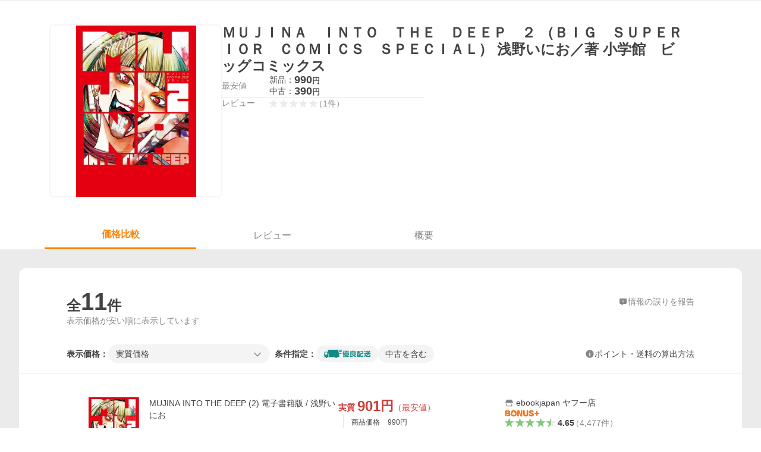

--- FILE ---
content_type: text/html; charset=utf-8
request_url: https://shopping.yahoo.co.jp/products/d421c621c5
body_size: 32176
content:
<!DOCTYPE html><html lang="ja"><head><meta charSet="utf-8" data-next-head=""/><title data-next-head="">ＭＵＪＩＮＡ　ＩＮＴＯ　ＴＨＥ　ＤＥＥＰ　２ （ＢＩＧ　ＳＵＰＥＲＩＯＲ　ＣＯＭＩＣＳ　ＳＰＥＣＩＡＬ） 浅野いにお／著 小学館　ビッグコミックス - 最安値・価格比較 - Yahoo!ショッピング</title><meta http-equiv="X-UA-Compatible" content="IE=edge" data-next-head=""/><meta name="viewport" content="width=1054" data-next-head=""/><meta name="description" lang="ja" content="ＭＵＪＩＮＡ　ＩＮＴＯ　ＴＨＥ　ＤＥＥＰ　２ （ＢＩＧ　ＳＵＰＥＲＩＯＲ　ＣＯＭＩＣＳ　ＳＰＥＣＩＡＬ） 浅野いにお／著 小学館　ビッグコミックスならYahoo!ショッピング！990円～ご購入可能です。最安値情報や製品レビューと口コミ、評判をご確認頂けます。" data-next-head=""/><meta name="keywords" content="ショッピング,オンラインショッピング,ネットショッピング,ネット通販, 通販,ショッピングモール,ショッピングサイト,通販サイト" data-next-head=""/><meta name="application-name" content="Yahoo!ショッピング" data-next-head=""/><meta name="msapplication-tooltip" content="ネットで通販、オンラインショッピング" data-next-head=""/><meta name="msapplication-starturl" content="https://shopping.yahoo.co.jp/" data-next-head=""/><meta name="msapplication-navbutton-color" content="#FF8F2D" data-next-head=""/><meta name="msapplication-task" content="name=カート/注文履歴; action-uri=https://order.shopping.yahoo.co.jp/cgi-bin/cart-form; icon-uri=https://s.yimg.jp/images/shp_front/img/components/common/ic/pin_shopping.ico" data-next-head=""/><meta name="format-detection" content="telephone=no" data-next-head=""/><link rel="shortcut icon" href="https://s.yimg.jp/c/icon/s/bsc/2.0/favicon.ico" type="image/vnd.microsoft.icon" data-next-head=""/><link rel="icon" href="https://s.yimg.jp/c/icon/s/bsc/2.0/favicon.ico" type="image/vnd.microsoft.icon" data-next-head=""/><link rel="apple-touch-icon" href="https://s.yimg.jp/images/ipn/wcb/shopping180.png" data-next-head=""/><meta property="og:title" content="ＭＵＪＩＮＡ　ＩＮＴＯ　ＴＨＥ　ＤＥＥＰ　２ （ＢＩＧ　ＳＵＰＥＲＩＯＲ　ＣＯＭＩＣＳ　ＳＰＥＣＩＡＬ） 浅野いにお／著 小学館　ビッグコミックス - 最安値・価格比較 - Yahoo!ショッピング" data-next-head=""/><meta property="og:type" content="website" data-next-head=""/><meta property="og:url" content="https://shopping.yahoo.co.jp/products/d421c621c5" data-next-head=""/><meta property="og:image" content="https://shpcatalog-pctr.c.yimg.jp/dk/ex-cooperation/image/provider/2/book/07523330.JPG?nf_img=1&amp;nf_src=dk&amp;nf_path=ex-cooperation/image/provider/2/notfound.png&amp;nf_st=200" data-next-head=""/><meta property="og:site_name" content="Yahoo!ショッピング" data-next-head=""/><meta property="og:description" content="ＭＵＪＩＮＡ　ＩＮＴＯ　ＴＨＥ　ＤＥＥＰ　２ （ＢＩＧ　ＳＵＰＥＲＩＯＲ　ＣＯＭＩＣＳ　ＳＰＥＣＩＡＬ） 浅野いにお／著 小学館　ビッグコミックスならYahoo!ショッピング！990円～ご購入可能です。最安値情報や製品レビューと口コミ、評判をご確認頂けます。" data-next-head=""/><meta property="og:locale" content="ja_JP" data-next-head=""/><meta property="fb:app_id" content="318715938194286" data-next-head=""/><link rel="canonical" href="https://shopping.yahoo.co.jp/products/d421c621c5" data-next-head=""/><link rel="alternate" href="android-app://jp.co.yahoo.android.yshopping/yj-shopping/products/d421c621c5" data-next-head=""/><link rel="stylesheet" href="https://s.yimg.jp/images/shp_shared_parts/v2/2.0.229/css/pc/style.css" data-next-head=""/><script data-next-head="">
          var TLDataContext = {
            ual: {
              pageview : {"opttype":"pc","content_id":"","id_type":"","nopv":"false","mtestid":"","ss_join_id":"","ss_join_id_type":""}
            }
          };
        </script><script async="" src="https://s.yimg.jp/images/ds/managed/1/managed-ual.min.js?tk=e8a95dd8-c2f5-45a4-911a-3524b82a6610&amp;service=shopping" data-next-head=""></script><script data-next-head="">
(function(w,d,s,l,i){w[l]=w[l]||[];w[l].push({'gtm.start':
new Date().getTime(),event:'gtm.js'});var f=d.getElementsByTagName(s)[0],
j=d.createElement(s),dl=l!='dataLayer'?'&l='+l:'';j.async=true;j.src=
'https://www.googletagmanager.com/gtm.js?id='+i+dl;f.parentNode.insertBefore(j,f);
})(window,document,'script','dataLayer','GTM-PWD7BRB8');
</script><script id="yjsmhScript"></script><link rel="preload" href="https://s.yimg.jp/images/shp_catalog_pf/product/202601201556/_next/static/css/757.css" as="style"/><link rel="stylesheet" href="https://s.yimg.jp/images/shp_catalog_pf/product/202601201556/_next/static/css/757.css" data-n-p=""/><link rel="preload" href="https://s.yimg.jp/images/shp_catalog_pf/product/202601201556/_next/static/css/811.css" as="style"/><link rel="stylesheet" href="https://s.yimg.jp/images/shp_catalog_pf/product/202601201556/_next/static/css/811.css" data-n-p=""/><noscript data-n-css=""></noscript><script defer="" nomodule="" src="https://s.yimg.jp/images/shp_catalog_pf/product/202601201556/_next/static/chunks/polyfills-42372ed130431b0a.js"></script><script src="https://s.yimg.jp/images/shp-delivery/utils/1.1/ptahGlobalCommon.js" defer="" data-nscript="beforeInteractive"></script><script src="https://s.yimg.jp/images/ds/cl/ds-custom-logger-2.2.1.min.js" defer="" data-nscript="beforeInteractive"></script><script src="https://s.yimg.jp/images/shp_catalog_pf/product/202601201556/_next/static/chunks/68.js" defer=""></script><script src="https://s.yimg.jp/images/shp_catalog_pf/product/202601201556/_next/static/chunks/593.js" defer=""></script><script src="https://s.yimg.jp/images/shp_catalog_pf/product/202601201556/_next/static/chunks/792.js" defer=""></script><script src="https://s.yimg.jp/images/shp_catalog_pf/product/202601201556/_next/static/chunks/636.js" defer=""></script><script src="https://s.yimg.jp/images/shp_catalog_pf/product/202601201556/_next/static/chunks/250.js" defer=""></script><script src="https://s.yimg.jp/images/shp_catalog_pf/product/202601201556/_next/static/chunks/943.js" defer=""></script><script src="https://s.yimg.jp/images/shp_catalog_pf/product/202601201556/_next/static/chunks/820.js" defer=""></script><script src="https://s.yimg.jp/images/shp_catalog_pf/product/202601201556/_next/static/chunks/331.js" defer=""></script><script src="https://s.yimg.jp/images/shp_catalog_pf/product/202601201556/_next/static/chunks/468.js" defer=""></script><script src="https://s.yimg.jp/images/shp_catalog_pf/product/202601201556/_next/static/chunks/757.js" defer=""></script><script src="https://s.yimg.jp/images/shp_catalog_pf/product/202601201556/_next/static/chunks/811.js" defer=""></script><script src="https://s.yimg.jp/images/shp_catalog_pf/product/202601201556/_next/static/chunks/928.js" defer=""></script><script src="https://s.yimg.jp/images/shp_catalog_pf/product/202601201556/_next/static/fixed-build-id/_buildManifest.js" defer=""></script><script src="https://s.yimg.jp/images/shp_catalog_pf/product/202601201556/_next/static/fixed-build-id/_ssgManifest.js" defer=""></script></head><body><div id="wrapper"><div id="__next"><script>
        if (typeof YAHOO == 'undefined') {
          var YAHOO = {};
          YAHOO.JP = {};
          YAHOO.JP.shp = {};
        } else if (typeof YAHOO.JP == 'undefined') {
          YAHOO.JP = {};
          YAHOO.JP.shp = {};
        } else if (typeof YAHOO.JP.shp == 'undefined') {
          YAHOO.JP.shp = {};
        }
        YAHOO.JP.shp.data = {"status":{"cross_device_id":"","device":1,"login":false}};
      </script><noscript><iframe src="https://www.googletagmanager.com/ns.html?id=GTM-PWD7BRB8" height="0" width="0" style="display:none;visibility:hidden"></iframe></noscript><div class="PageFrame style_Layout__pP7Rs"><header class="PageFrame__header style_Layout__header__pNsog"><div class="CenteredContainer"><shp-masthead ssr="true"><div><div class="front-delivery-display" data-ui-library-version="2.0.230" style="display:none"><link rel="stylesheet" href="https://s.yimg.jp/images/shp_shared_parts/v2/2.0.230/css/__scoped__/_frontDelivery/pc/style.css"/><div class="MastheadBeta____20230 front-delivery-reset____20230"><div class="MastheadBeta__body____20230" id="msthd"><div class="MastheadBeta__logo____20230"><a href="https://shopping.yahoo.co.jp/" class="MastheadBeta__logoLink____20230" data-cl-params="_cl_link:logo;_cl_position:0"><img src="https://s.yimg.jp/c/logo/f/2.0/shopping_r_34_2x.png" alt="Yahoo!ショッピング" width="238" height="34" class="ServiceLogo____20230 ServiceLogo--shopping____20230"/></a></div><div class="MastheadBeta__mainBox____20230"><p>IDでもっと便利に<a href="https://account.edit.yahoo.co.jp/registration?.src=shp&amp;.done=" rel="nofollow" data-cl-params="_cl_link:account;_cl_position:1"><em>新規取得</em></a></p><p><a href="https://login.yahoo.co.jp/config/login?.src=shp&amp;.intl=jp&amp;.done=" rel="nofollow" data-cl-params="_cl_link:account;_cl_position:2"><em>ログイン</em></a></p></div><div class="MastheadBeta__linkBox____20230"><ul class="MastheadBeta__links____20230"><li class="MastheadBeta__link____20230 MastheadBeta__link--emphasis____20230"><a href="https://www.yahoo.co.jp/" data-cl-params="_cl_link:common;_cl_position:0">Yahoo! JAPAN</a></li><li class="MastheadBeta__link____20230"><a href="https://business-ec.yahoo.co.jp/shopping/" data-cl-params="_cl_link:common;_cl_position:1">無料でお店を開こう！</a></li><li class="MastheadBeta__link____20230"><a href="https://support.yahoo-net.jp/PccShopping/s/" data-cl-params="_cl_link:common;_cl_position:2">ヘルプ</a></li></ul></div></div></div></div></div></shp-masthead><div class=""><div id="TEMPLA_EMG"></div></div><shp-message-header ssr="true"><div></div></shp-message-header><shp-search-header ssr="true"><div><div class="front-delivery-display" data-ui-library-version="2.0.230" style="display:none"><link rel="stylesheet" href="https://s.yimg.jp/images/shp_shared_parts/v2/2.0.230/css/__scoped__/_frontDelivery/pc/style.css"/><div class="SearchHeader____20230 front-delivery-reset____20230"><div data-search-header-main="true" class="SearchHeader__main____20230"><div class="SearchHeader__item____20230"><div class="SearchHeader__searchBoxWrapper____20230"><div class="SearchBox____20230"><form id="h_srch" class="SearchBox__form____20230" role="search" action="https://shopping.yahoo.co.jp/search"><div class="SearchBox__main____20230 SearchBox__main--gray____20230"><input type="search" placeholder="何をお探しですか？" name="p" autoComplete="off" aria-label="検索キーワード" class="SearchBox__inputField____20230" value=""/><div class="SearchBox__optionTriggerWrapper____20230"><button type="button" class="Button____20230 Button--blackTransparent____20230 SearchBox__optionTrigger____20230" data-cl-params="_cl_link:srchcond;_cl_position:0"><span><span class="SearchBox__optionButton____20230"><svg width="48" height="48" viewBox="0 0 48 48" aria-hidden="true" class="Symbol____20230 SearchBox__optionIcon____20230"><path fill-rule="evenodd" clip-rule="evenodd" d="M36 22H26V12c0-1.104-.896-2-2-2s-2 .896-2 2v10H12c-1.104 0-2 .896-2 2s.896 2 2 2h10v10c0 1.104.896 2 2 2s2-.896 2-2V26h10c1.104 0 2-.896 2-2s-.896-2-2-2Z"></path></svg><span class="SearchBox__optionText____20230">こだわり条件</span></span></span></button></div><div class="SearchBox__submitButtonWrapper____20230"><button type="submit" class="Button____20230 Button--blackTransparent____20230 SearchBox__submitButton____20230"><span><svg width="48" height="48" viewBox="0 0 48 48" role="img" aria-label="検索する" class="Symbol____20230 SearchBox__searchIcon____20230"><path fill-rule="evenodd" clip-rule="evenodd" d="M21 32c-6.075 0-11-4.925-11-11s4.925-11 11-11 11 4.925 11 11-4.925 11-11 11Zm20.414 6.586-8.499-8.499C34.842 27.563 36 24.421 36 21c0-8.284-6.716-15-15-15-8.284 0-15 6.716-15 15 0 8.284 6.716 15 15 15 3.42 0 6.563-1.157 9.086-3.085l8.5 8.499c.781.781 2.047.781 2.828 0 .781-.781.781-2.047 0-2.828Z"></path></svg></span></button></div></div><input type="hidden" name="aq" value=""/><input type="hidden" name="oq" value=""/><input type="hidden" name="sc_i" value="shopping-pc-web-search-suggest-h_srch-srchbtn-sgstfrom---h_srch-kwd"/></form></div></div><ul id="h_nav" class="SearchHeader__nav____20230"><li class="SearchHeader__navItem____20230"><div role="status" style="visibility:hidden" class="SearchHeader__addedItems____20230"><div role="img" class="SearchHeader__addedItemsImage____20230"><div style="visibility:hidden" class="SearchHeader__addedItem____20230 SearchHeader__addedItem--first____20230" aria-hidden="true"><p class="SearchHeader__addedItemMessage____20230">カートに追加しました</p><div class="SearchHeader__addedItemBody____20230"></div></div><div style="visibility:hidden" class="SearchHeader__addedItem____20230 SearchHeader__addedItem--second____20230"></div><div style="visibility:hidden" class="SearchHeader__addedItem____20230 SearchHeader__addedItem--third____20230"></div></div></div><a href="https://order.shopping.yahoo.co.jp/cgi-bin/cart-form?sc_i=shp_pc_product_searchBox_cart" class="SearchHeader__navItemInner____20230" rel="nofollow" aria-label="カート" data-cl-params="_cl_link:cart;_cl_position:0"><svg width="48" height="48" viewBox="0 0 48 48" aria-hidden="true" class="Symbol____20230 SearchHeader__navItemIcon____20230"><path d="M7 6c-1.1046 0-2 .8954-2 2s.8954 2 2 2h2.7944l4.1232 15.3879c.0161.0602.0348.119.0559.1763l-1.3888 4.5425c-.2002.6549-.0478 1.3334.3486 1.8316C13.2695 32.57 13.9345 33 14.7 33h22c1.1046 0 2-.8954 2-2s-.8954-2-2-2H17.1059l.9172-3H36.7c1.0541 0 1.9178-.8155 1.9945-1.85a2.5028 2.5028 0 0 0 .0155-.0486l3.216-10.5193c.323-1.0563-.2715-2.1744-1.3278-2.4974A1.9963 1.9963 0 0 0 39.9005 11H14.2034l-.8221-3.0682a2.01 2.01 0 0 0-.1217-.3337C13.0736 6.6861 12.2669 6 11.3 6H7ZM18 42c2.2091 0 4-1.7909 4-4 0-2.2091-1.7909-4-4-4-2.2091 0-4 1.7909-4 4 0 2.2091 1.7909 4 4 4ZM38 38c0 2.2091-1.7909 4-4 4-2.2091 0-4-1.7909-4-4 0-2.2091 1.7909-4 4-4 2.2091 0 4 1.7909 4 4Z"></path></svg><span aria-hidden="true" class="SearchHeader__navItemText____20230">カート</span></a></li><li class="SearchHeader__navItem____20230"><a href="https://shopping.yahoo.co.jp/my/wishlist/item?sc_i=shp_pc_product_searchBox_watchlist" class="SearchHeader__navItemInner____20230" rel="nofollow" data-cl-params="_cl_link:fav;_cl_position:0"><svg width="48" height="48" viewBox="0 0 48 48" aria-hidden="true" class="Symbol____20230 SearchHeader__navItemIcon____20230"><path fill-rule="evenodd" clip-rule="evenodd" d="M39.4013 11.5708c-3.465-3.428-9.084-3.428-12.55 0l-2.851 2.82-2.852-2.82c-3.465-3.428-9.084-3.428-12.55 0-3.465 3.425-3.465 8.981 0 12.407l2.853 2.821-.001.001 12.195 12.055c.195.194.514.194.71 0l1.04-1.029c.001 0 .001 0 .001-.001l11.153-11.025-.001-.001 2.853-2.821c3.465-3.426 3.465-8.982 0-12.407Z"></path></svg><span class="SearchHeader__navItemText____20230">お気に入り</span></a></li><li class="SearchHeader__navItem____20230"><a href="https://odhistory.shopping.yahoo.co.jp/cgi-bin/history-list?sc_i=shp_pc_product_searchBox_order_history" class="SearchHeader__navItemInner____20230" rel="nofollow" data-cl-params="_cl_link:ordhist;_cl_position:0"><svg width="48" height="48" viewBox="0 0 48 48" aria-hidden="true" class="Symbol____20230 SearchHeader__navItemIcon____20230"><path d="M9.1322 26C10.11 33.3387 16.3938 39 24 39c8.2843 0 15-6.7157 15-15S32.2843 9 24 9c-4.6514 0-8.8083 2.1171-11.5596 5.4404l2.8525 2.8525c.63.63.1838 1.7071-.7071 1.7071H6c-.5523 0-1-.4477-1-1V9.4142c0-.8909 1.0771-1.337 1.7071-.707l2.895 2.8948C13.0862 7.5593 18.2442 5 24 5c10.4934 0 19 8.5066 19 19s-8.5066 19-19 19c-9.8179 0-17.8966-7.4467-18.896-17h4.0282Z"></path><path d="M29.8653 17.1217c.3174-.6951.0599-1.5306-.6153-1.9205-.7174-.4142-1.6348-.1684-2.049.5491l-3.2012 5.5437-3.2008-5.5437-.0781-.1217c-.4433-.6224-1.2957-.8172-1.9709-.4274-.7174.4142-.9632 1.3316-.549 2.0491L21.5208 23h-1.9537C18.7015 23 18 23.6715 18 24.5s.7015 1.5 1.5671 1.5h2.9327v1h-2.9327C18.7015 27 18 27.6715 18 28.5s.7015 1.5 1.5671 1.5h2.9327l.0002 3.5c0 .829.671 1.5 1.5 1.5s1.5-.671 1.5-1.5l-.0002-3.5h2.9333c.8655 0 1.567-.6715 1.567-1.5s-.7015-1.5-1.567-1.5h-2.9333v-1h2.9333c.8655 0 1.567-.6715 1.567-1.5s-.7015-1.5-1.567-1.5h-1.9543l3.3202-5.7497.0663-.1286Z"></path></svg><span class="SearchHeader__navItemText____20230">注文履歴</span></a></li><li class="SearchHeader__navItem____20230"><a href="https://shopping.yahoo.co.jp/my/new?sc_i=shp_pc_product_searchBox_newinfo" class="SearchHeader__navItemInner____20230" rel="nofollow" aria-label="新着情報" data-cl-params="_cl_link:newinfo;_cl_position:0"><svg width="48" height="48" viewBox="0 0 48 48" aria-hidden="true" class="Symbol____20230 SearchHeader__navItemIcon____20230"><path d="m40.7925 32.314.1401.1172c1.453 1.218 1.25 2.751.413 3.745-.838.993-2.35.824-2.35.824H9.0046s-1.512.169-2.35-.824c-.837-.994-1.04-2.527.413-3.745l.14-.1172c1.45-1.2123 3.5398-2.9597 5.219-7.2088.691-1.7477.9939-4.1123 1.3039-6.5333.4685-3.6573.9534-7.4435 2.8181-9.4267 3.217-3.42 7.451-3.14 7.451-3.14s4.235-.28 7.452 3.14c1.8646 1.9832 2.3495 5.7694 2.818 9.4267.3101 2.421.6129 4.7856 1.304 6.5333 1.6791 4.2491 3.7689 5.9965 5.2189 7.2088ZM23.9999 42.005c-2.052 0-3.81-1.237-4.581-3.005h9.162c-.77 1.768-2.529 3.005-4.581 3.005Z"></path></svg><span aria-hidden="true" class="SearchHeader__navItemText____20230">新着情報</span></a></li><li class="SearchHeader__navItem____20230"><a href="https://shopping.yahoo.co.jp/my?sc_i=shp_pc_product_searchBox_my" class="SearchHeader__navItemInner____20230" rel="nofollow" data-cl-params="_cl_link:myshp;_cl_position:0"><svg width="48" height="48" viewBox="0 0 48 48" aria-hidden="true" class="Symbol____20230 SearchHeader__navItemIcon____20230"><path fill-rule="evenodd" clip-rule="evenodd" d="M21.9997 28.0001a39.938 39.938 0 0 1 4.001.2042L26.0001 42l-18.9944.0001c-.593 0-1.058-.527-1.001-1.144l.0516-.5166c.0098-.0923.0203-.1875.0314-.2853l.075-.6171c.014-.1075.0286-.2172.044-.3289l.1021-.691c.3915-2.486 1.1519-5.6067 2.593-7.0861 2.186-2.2467 7.135-3.0716 11.0379-3.2761l.7187-.0313.6885-.0179c.2239-.0039.4418-.0057.6528-.0057ZM40.5001 39c.8285 0 1.5.6716 1.5 1.5s-.6715 1.5-1.5 1.5h-11c-.8284 0-1.5-.6716-1.5-1.5s.6716-1.5 1.5-1.5h11Zm0-5c.8285 0 1.5.6716 1.5 1.5s-.6715 1.5-1.5 1.5h-11c-.8284 0-1.5-.6716-1.5-1.5s.6716-1.5 1.5-1.5h11Zm0-5c.8285 0 1.5.6716 1.5 1.5s-.6715 1.5-1.5 1.5h-11c-.8284 0-1.5-.6716-1.5-1.5s.6716-1.5 1.5-1.5h11Zm-18.5-23c4.418 0 8 3.996 8 8.918 0 4.922-2.864 11.082-8 11.082-5.226 0-8-6.16-8-11.082 0-4.922 3.581-8.918 8-8.918Z"></path></svg><span class="SearchHeader__navItemText____20230">マイページ</span></a></li></ul></div></div></div></div></div></shp-search-header><shp-affiliates-bar ssr="true"><div class="style_Layout__affiliatesBar__W7Kxl"></div></shp-affiliates-bar></div></header><main class="PageFrame__main style_Layout__main___KpyB"><div class="CenteredContainer"><div><div class="style_ProductTemplate__iRGqp"><div id="m_item" class="style_Summary__WynR_"><div class="style_Summary__contents__iQAH5"><div class="style_Summary__imageArea__Mpyaz"><div class="style_Summary__imageSize__xtOlw"><img src="https://shpcatalog-pctr.c.yimg.jp/dk/ex-cooperation/image/provider/2/book/07523330.JPG?nf_img=1&amp;nf_src=dk&amp;nf_path=ex-cooperation/image/provider/2/notfound.png&amp;nf_st=200" alt="ＭＵＪＩＮＡ　ＩＮＴＯ　ＴＨＥ　ＤＥＥＰ　２ （ＢＩＧ　ＳＵＰＥＲＩＯＲ　ＣＯＭＩＣＳ　ＳＰＥＣＩＡＬ） 浅野いにお／著 小学館　ビッグコミックスの商品画像" class="style_Summary__nextImage__GW81d"/></div></div><div class="style_Summary__textArea__3xJUn"><div class="style_Summary__item__XmbBK"><div class="style_Summary__top__OQqsu"><h1 class="style_Summary__name__gdFZI"><span>ＭＵＪＩＮＡ　ＩＮＴＯ　ＴＨＥ　ＤＥＥＰ　２ （ＢＩＧ　ＳＵＰＥＲＩＯＲ　ＣＯＭＩＣＳ　ＳＰＥＣＩＡＬ） 浅野いにお／著 小学館　ビッグコミックス</span></h1></div><div class="style_Summary__middle__FMxrT"><div class="style_Summary__group__XuzLq"><div class="style_Summary__priceArea__4OUyG"><span class="style_Summary__label__oZPva">最安値</span><span class="style_Summary__price___FxxV"><ul class="style_Summary__priceList__XZXyz"><li><a target="_blank" class="style_Summary__link__nGW0o" data-cl-params="_cl_link:newitem;_cl_position:0;" href="https://store.shopping.yahoo.co.jp/ebookjapan/b00164969351.html"><div class="style_Summary__priceDetail__3tYjM"><span class="style_Summary__itemCondition__zyULU">新品：</span><div class="style_Summary__priceValue__2Bx41">990<span class="style_Summary__priceYen__UmTg6">円</span></div></div></a></li><li><a target="_blank" class="style_Summary__link__nGW0o" data-cl-params="_cl_link:useditem;_cl_position:0;" href="https://store.shopping.yahoo.co.jp/suruga-ya/504040388001.html"><div class="style_Summary__priceDetail__3tYjM"><span class="style_Summary__itemCondition__zyULU">中古：</span><div class="style_Summary__priceValue__2Bx41">390<span class="style_Summary__priceYen__UmTg6">円</span></div></div></a></li></ul></span></div><div class="style_Summary__separator__ByNCP"></div><div class="style_Summary__reviewArea__VtL59"><span class="style_Summary__label__oZPva">レビュー</span><a class="style_Summary__toReview__b6GaS" href="/products/d421c621c5#tab" data-cl-params="_cl_link:rvw;_cl_position:0;"><span class="Review style_Summary__review__pPc_h"><span class="Review__stars" role="img" aria-label="5点中0点の評価"><span class="Review__starWrapper"><span class="Review__star"><svg width="48" height="48" viewBox="0 0 48 48" aria-hidden="true" class="Symbol"><path fill-rule="evenodd" clip-rule="evenodd" d="M34.655 42.5567 24 34.8537l-10.655 7.703c-.183.133-.398.199-.613.199-.217 0-.436-.068-.62-.205a1.0627 1.0627 0 0 1-.377-1.183l4.087-12.582-10.432-8.49c-.346-.283-.478-.794-.33-1.217.148-.422.545-.745.99-.745h12.856l4.103-11.649c.149-.423.546-.685.99-.685.445 0 .842.253.991.675l4.104 11.659H41.95c.445 0 .842.323.9899.745.148.423.0161.914-.3299 1.197l-10.4321 8.501 4.087 12.586c.1411.435-.0109.915-.3769 1.185-.185.137-.403.208-.621.208-.2141 0-.429-.066-.612-.199Z"></path></svg></span></span><span class="Review__starWrapper"><span class="Review__star"><svg width="48" height="48" viewBox="0 0 48 48" aria-hidden="true" class="Symbol"><path fill-rule="evenodd" clip-rule="evenodd" d="M34.655 42.5567 24 34.8537l-10.655 7.703c-.183.133-.398.199-.613.199-.217 0-.436-.068-.62-.205a1.0627 1.0627 0 0 1-.377-1.183l4.087-12.582-10.432-8.49c-.346-.283-.478-.794-.33-1.217.148-.422.545-.745.99-.745h12.856l4.103-11.649c.149-.423.546-.685.99-.685.445 0 .842.253.991.675l4.104 11.659H41.95c.445 0 .842.323.9899.745.148.423.0161.914-.3299 1.197l-10.4321 8.501 4.087 12.586c.1411.435-.0109.915-.3769 1.185-.185.137-.403.208-.621.208-.2141 0-.429-.066-.612-.199Z"></path></svg></span></span><span class="Review__starWrapper"><span class="Review__star"><svg width="48" height="48" viewBox="0 0 48 48" aria-hidden="true" class="Symbol"><path fill-rule="evenodd" clip-rule="evenodd" d="M34.655 42.5567 24 34.8537l-10.655 7.703c-.183.133-.398.199-.613.199-.217 0-.436-.068-.62-.205a1.0627 1.0627 0 0 1-.377-1.183l4.087-12.582-10.432-8.49c-.346-.283-.478-.794-.33-1.217.148-.422.545-.745.99-.745h12.856l4.103-11.649c.149-.423.546-.685.99-.685.445 0 .842.253.991.675l4.104 11.659H41.95c.445 0 .842.323.9899.745.148.423.0161.914-.3299 1.197l-10.4321 8.501 4.087 12.586c.1411.435-.0109.915-.3769 1.185-.185.137-.403.208-.621.208-.2141 0-.429-.066-.612-.199Z"></path></svg></span></span><span class="Review__starWrapper"><span class="Review__star"><svg width="48" height="48" viewBox="0 0 48 48" aria-hidden="true" class="Symbol"><path fill-rule="evenodd" clip-rule="evenodd" d="M34.655 42.5567 24 34.8537l-10.655 7.703c-.183.133-.398.199-.613.199-.217 0-.436-.068-.62-.205a1.0627 1.0627 0 0 1-.377-1.183l4.087-12.582-10.432-8.49c-.346-.283-.478-.794-.33-1.217.148-.422.545-.745.99-.745h12.856l4.103-11.649c.149-.423.546-.685.99-.685.445 0 .842.253.991.675l4.104 11.659H41.95c.445 0 .842.323.9899.745.148.423.0161.914-.3299 1.197l-10.4321 8.501 4.087 12.586c.1411.435-.0109.915-.3769 1.185-.185.137-.403.208-.621.208-.2141 0-.429-.066-.612-.199Z"></path></svg></span></span><span class="Review__starWrapper"><span class="Review__star"><svg width="48" height="48" viewBox="0 0 48 48" aria-hidden="true" class="Symbol"><path fill-rule="evenodd" clip-rule="evenodd" d="M34.655 42.5567 24 34.8537l-10.655 7.703c-.183.133-.398.199-.613.199-.217 0-.436-.068-.62-.205a1.0627 1.0627 0 0 1-.377-1.183l4.087-12.582-10.432-8.49c-.346-.283-.478-.794-.33-1.217.148-.422.545-.745.99-.745h12.856l4.103-11.649c.149-.423.546-.685.99-.685.445 0 .842.253.991.675l4.104 11.659H41.95c.445 0 .842.323.9899.745.148.423.0161.914-.3299 1.197l-10.4321 8.501 4.087 12.586c.1411.435-.0109.915-.3769 1.185-.185.137-.403.208-.621.208-.2141 0-.429-.066-.612-.199Z"></path></svg></span></span></span><span class="Review__average style_Summary__averageNone__JiVPf" aria-hidden="true">0.00</span><span class="Review__count Review__count--hasBrackets style_Summary__count__269qL">（<!-- -->1<!-- -->件<!-- -->）</span></span></a></div></div></div></div></div></div></div><div id="compare" class="style_Tabs__VWa9I"><div id="tab" class="style_TabsMenu__fslN_"><ul class="style_TabsMenu__tab__i_bje"><li class="style_TabsMenu__menu__cNQab"><button type="button" class="Button Button--blue style_TabsMenu__select__CUdwc" data-cl-params="_cl_link:plist;_cl_position:0;"><span>価格比較</span></button></li><li class="style_TabsMenu__menu__cNQab"><button type="button" class="Button Button--blue style_TabsMenu__button__ugo_2" data-cl-params="_cl_link:review;_cl_position:0;"><span>レビュー</span></button></li><li class="style_TabsMenu__menu__cNQab"><button type="button" class="Button Button--blue style_TabsMenu__button__ugo_2" data-cl-params="_cl_link:overview;_cl_position:0;"><span>概要</span></button></li></ul></div><section class="style_TabsContents__Idm_Q"><h2 class="style_ScreenReaderOnly__n43ed">価格比較</h2><div class="style_PriceListFilter__7kyrz"><div class="style_PriceListFilter__section__m4zdL"><div class="style_PriceListFilter__titleMain__jlywa"><p class="style_PriceListFilter__contentsTitle__BsHKp">全<span class="style_PriceListFilter__count__bWsk7">11</span>件</p><a class="style_PriceListFilter__report__xdNvv" target="_blank" rel="noreferrer nofollow" href="/pc/products/[id]"><svg width="48" height="48" viewBox="0 0 48 48" aria-hidden="true" class="Symbol style_PriceListFilter__feedbackIcon__YtBSz"><path fill-rule="evenodd" clip-rule="evenodd" d="M37 8c2.7614 0 5 2.2386 5 5v18c0 2.7614-2.2386 5-5 5H27l-7.6621 5.5107c-1.287 1.0957-3.3376.2317-3.3379-1.4062V36h-5c-2.7614 0-5-2.2386-5-5V13c0-2.7614 2.2386-5 5-5h26ZM24 28c-.8284 0-1.5.6716-1.5 1.5S23.1716 31 24 31s1.5-.6716 1.5-1.5S24.8284 28 24 28Zm0-13c-.8284 0-1.5.6716-1.5 1.5V25c0 .8284.6716 1.5 1.5 1.5s1.5-.6716 1.5-1.5v-8.5c0-.8284-.6716-1.5-1.5-1.5Z"></path></svg><span class="style_PriceListFilter__feedbackText__AQNO2">情報の誤りを報告</span></a></div><p class="style_PriceListFilter__contentsNote__gXJoz">表示価格が安い順に表示しています</p></div><div id="plistcnf" class="style_PriceListFilter__sorter__k3VhN"><div class="style_PriceListSorter__RoEIK"><div class="style_PriceListSorter__item__ylnAh"><ul class="style_PriceListSorter__itemList__4LJLg"><li class="style_PriceListSorter__display__9Emf7"><span class="style_PriceListSorter__label__6cIJy">表示価格：</span></li><li class="style_PriceListSorter__selectBox__4p_w2"><p class="style_PriceListSorter__select__pfkR4"><span><span class="style_Dropdown__1UTlY"><button type="button" class="Button Button--blue style_Dropdown__pullDown__WfQkw" data-cl-params="_cl_link:option;_cl_position:0;"><span><span class="style_Dropdown__pullDownText__6YtSi">実質価格</span><svg width="48" height="48" viewBox="0 0 48 48" aria-hidden="true" class="Symbol style_Dropdown__pullDownArrow__IF4yk"><path fill-rule="evenodd" clip-rule="evenodd" d="M24 29.1761 9.4123 14.5842c-.7771-.7789-2.0515-.7789-2.8287 0-.7781.778-.7781 2.051 0 2.83l15.998 16.0028c.3901.39.9043.584 1.4184.583.5141.001 1.0283-.193 1.4184-.583l15.998-16.0028c.7781-.779.7781-2.052 0-2.83-.7772-.7789-2.0516-.7789-2.8288 0L24 29.1761Z"></path></svg></span></button></span></span></p></li></ul><div class="style_PriceListSorter__conditions__qctrr"><span class="style_PriceListSorter__conditionsLabel__va0yN">条件指定：</span><div class="style_PriceListSorter__conditionListWrapper___tvri"><ul class="style_PriceListSorter__conditionList__RODxk"><li><span class="style_ChipsFilter__5zeVJ"><input id=":Rd6ab9km:" type="checkbox" class="style_ChipsFilter__checkbox__XAsXv" data-cl-params="_cl_link:gddel;_cl_position:0;"/><label for=":Rd6ab9km:" class="style_ChipsFilter__labelNoCheckSymbol__VzchF"><img src="https://s.yimg.jp/images/shp_front/designAssets/logos/ds/excellentDelivery_logo.svg" alt="優良配送" width="80" height="16" class="ServiceFunction"/></label></span></li><li><span class="style_ChipsFilter__5zeVJ"><input id=":Rl6ab9km:" type="checkbox" class="style_ChipsFilter__checkbox__XAsXv" data-cl-params="_cl_link:used;_cl_position:0;"/><label for=":Rl6ab9km:" class="style_ChipsFilter__labelNoCheckSymbol__VzchF">中古を含む</label></span></li></ul></div></div></div><div class="style_PriceListSorter__calculationMethod__MQklh"><span id="cpn" class="style_CalculationMethod__NVuVK"><div class="Popover style_CalculationMethod__popover__XuGiO"><button type="button" class="style_CalculationMethod__toggleButton__xv7B3" aria-expanded="false" aria-controls=":Raab9km:" data-cl-params="_cl_link:set;_cl_position:0;"><svg width="48" height="48" viewBox="0 0 48 48" aria-hidden="true" class="Symbol style_CalculationMethod__infoIcon__KLhw3"><path fill-rule="evenodd" clip-rule="evenodd" d="M24 44c11.0457 0 20-8.9543 20-20S35.0457 4 24 4 4 12.9543 4 24s8.9543 20 20 20Zm0-27c1.104 0 2-.896 2-2s-.896-2-2-2-2 .896-2 2 .896 2 2 2Zm4 15h-2V20.5c0-.276-.224-.5-.5-.5H20c-.552 0-1 .448-1 1s.448 1 1 1h2v10h-2c-.552 0-1 .448-1 1s.448 1 1 1h8c.552 0 1-.448 1-1s-.448-1-1-1Z"></path></svg><span>ポイント・送料の算出方法</span></button></div></span></div></div></div></div><div class="style_PriceListSticky__9TfS3"><div class="style_PriceListSticky__main__hJ0Aq"><div class="style_PriceListSticky__sorter__uc4ii"><div class="style_PriceListSticky__shadow__U1bze"><div class="style_PriceListSorter__RoEIK"><div class="style_PriceListSorter__item__ylnAh"><ul class="style_PriceListSorter__itemList__4LJLg"><li class="style_PriceListSorter__display__9Emf7"><span class="style_PriceListSorter__label__6cIJy">表示価格：</span></li><li class="style_PriceListSorter__selectBox__4p_w2"><p class="style_PriceListSorter__select__pfkR4"><span><span class="style_Dropdown__1UTlY"><button type="button" class="Button Button--blue style_Dropdown__pullDown__WfQkw" data-cl-params="_cl_link:option;_cl_position:0;"><span><span class="style_Dropdown__pullDownText__6YtSi">実質価格</span><svg width="48" height="48" viewBox="0 0 48 48" aria-hidden="true" class="Symbol style_Dropdown__pullDownArrow__IF4yk"><path fill-rule="evenodd" clip-rule="evenodd" d="M24 29.1761 9.4123 14.5842c-.7771-.7789-2.0515-.7789-2.8287 0-.7781.778-.7781 2.051 0 2.83l15.998 16.0028c.3901.39.9043.584 1.4184.583.5141.001 1.0283-.193 1.4184-.583l15.998-16.0028c.7781-.779.7781-2.052 0-2.83-.7772-.7789-2.0516-.7789-2.8288 0L24 29.1761Z"></path></svg></span></button></span></span></p></li></ul><div class="style_PriceListSorter__conditions__qctrr"><span class="style_PriceListSorter__conditionsLabel__va0yN">条件指定：</span><div class="style_PriceListSorter__conditionListWrapper___tvri"><ul class="style_PriceListSorter__conditionList__RODxk"><li><span class="style_ChipsFilter__5zeVJ"><input id=":Rd5ib9km:" type="checkbox" class="style_ChipsFilter__checkbox__XAsXv" data-cl-params="_cl_link:gddel;_cl_position:0;"/><label for=":Rd5ib9km:" class="style_ChipsFilter__labelNoCheckSymbol__VzchF"><img src="https://s.yimg.jp/images/shp_front/designAssets/logos/ds/excellentDelivery_logo.svg" alt="優良配送" width="80" height="16" class="ServiceFunction"/></label></span></li><li><span class="style_ChipsFilter__5zeVJ"><input id=":Rl5ib9km:" type="checkbox" class="style_ChipsFilter__checkbox__XAsXv" data-cl-params="_cl_link:used;_cl_position:0;"/><label for=":Rl5ib9km:" class="style_ChipsFilter__labelNoCheckSymbol__VzchF">中古を含む</label></span></li></ul></div></div></div><div class="style_PriceListSorter__calculationMethod__MQklh"><span id="cpn" class="style_CalculationMethod__NVuVK"><div class="Popover style_CalculationMethod__popover__XuGiO"><button type="button" class="style_CalculationMethod__toggleButton__xv7B3" aria-expanded="false" aria-controls=":R9ib9km:" data-cl-params="_cl_link:set;_cl_position:0;"><svg width="48" height="48" viewBox="0 0 48 48" aria-hidden="true" class="Symbol style_CalculationMethod__infoIcon__KLhw3"><path fill-rule="evenodd" clip-rule="evenodd" d="M24 44c11.0457 0 20-8.9543 20-20S35.0457 4 24 4 4 12.9543 4 24s8.9543 20 20 20Zm0-27c1.104 0 2-.896 2-2s-.896-2-2-2-2 .896-2 2 .896 2 2 2Zm4 15h-2V20.5c0-.276-.224-.5-.5-.5H20c-.552 0-1 .448-1 1s.448 1 1 1h2v10h-2c-.552 0-1 .448-1 1s.448 1 1 1h8c.552 0 1-.448 1-1s-.448-1-1-1Z"></path></svg><span>ポイント・送料の算出方法</span></button></div></span></div></div></div></div></div><div class="style_PriceListSticky__mock__w3MCj"></div></div><div class="style_PriceList__8GBFe"><div id="plist"><ul class="style_PriceList__list__vJSfK"><li class="style_PriceList__item__GjE8p"><div class="style_Item__baW8A"><div class="style_Item__itemInfo__O8OX0"><div class="style_Item__image__eZ7bv"><a target="_blank" data-cl-params="_cl_link:newimg;_cl_position:1;price:990;ship:0;point:89;item:b00164969351;itemnm:MUJINA INTO THE DEEP (2) 電子書籍版 / 浅野いにお;store:ebookjapan;storenm:ebookjapan ヤフー店;strvrt:4.65;strvct:4477;is_coupon_item:0;" class="style_Item__link__6J5Op" href="https://store.shopping.yahoo.co.jp/ebookjapan/b00164969351.html"><div class="style_Item__imageSize__XEQAm"><img src="https://item-shopping.c.yimg.jp/i/i/ebookjapan_b00164969351" alt="MUJINA INTO THE DEEP (2) 電子書籍版 / 浅野いにお | ebookjapan ヤフー店" class="style_Item__nextImage__e6CWN"/></div></a></div><div class="style_Item__nameInfo__oWaEe"><a class="style_Item__itemName___GWdR" target="_blank" data-cl-params="_cl_link:newtitle;_cl_position:1;price:990;ship:0;point:89;item:b00164969351;itemnm:MUJINA INTO THE DEEP (2) 電子書籍版 / 浅野いにお;store:ebookjapan;storenm:ebookjapan ヤフー店;strvrt:4.65;strvct:4477;is_coupon_item:0;" href="https://store.shopping.yahoo.co.jp/ebookjapan/b00164969351.html">MUJINA INTO THE DEEP (2) 電子書籍版 / 浅野いにお</a></div></div><a class="style_Item__priceInfo__IgJEI" target="_blank" data-cl-params="_cl_link:newtitle;_cl_position:1;price:990;ship:0;point:89;item:b00164969351;itemnm:MUJINA INTO THE DEEP (2) 電子書籍版 / 浅野いにお;store:ebookjapan;storenm:ebookjapan ヤフー店;strvrt:4.65;strvct:4477;is_coupon_item:0;" href="https://store.shopping.yahoo.co.jp/ebookjapan/b00164969351.html"><div class="style_Item__priceBreakdown__nSjTk"><div class="style_Item__itemPrice__mRgrD"><span class="style_Item__priceType__DjKPi">実質 </span><span class="style_Item__money__e2mFn">901<span class="style_Item__unit__L4JNK">円</span></span><span class="style_Item__cheapestText__jSVuE">（最安値）</span></div><div class="style_Item__priceDetail__1VePj"><div class="style_Item__detailInfo__ROPX6"><div class="style_Item__detailItem__yZEQl">商品価格</div>990<!-- -->円</div><div class="style_Item__detailInfo__ROPX6"><div class="style_Item__detailItem__yZEQl">ポイント</div><div class="style_Item__pointInfo__MINiM"><div class="style_Point__QH6BF"><div class="style_Point__detailIn__bn2SS">89<!-- -->pt<div class="style_Point__innerInfo__heRg0">（<span class="ServiceIcon ServiceIcon--paypaySpace style_Point__payPayIcon__LDM1K"></span>10<!-- -->%）</div></div></div><div class="style_Item__detailInfoEntryLabel__2rH7W"><span class="style_EntryLabel__BT63F"><span>要エントリー</span></span></div></div></div></div></div><div class="style_Item__bottomContents__y9aTc"></div></a><div class="style_Item__othersInfo__d8Shl"><div class="style_Item__storeInfo__W3NZB"><a target="_blank" data-cl-params="_cl_link:newstore;_cl_position:1;price:990;ship:0;point:89;item:b00164969351;itemnm:MUJINA INTO THE DEEP (2) 電子書籍版 / 浅野いにお;store:ebookjapan;storenm:ebookjapan ヤフー店;strvrt:4.65;strvct:4477;is_coupon_item:0;" class="style_Item__storeLink__aOK8l" href="https://store.shopping.yahoo.co.jp/ebookjapan/"><div class="style_Item__store__tnvGc"><svg width="48" height="48" viewBox="0 0 48 48" aria-hidden="true" class="Symbol style_Item__storeIcon__48023"><path fill-rule="evenodd" clip-rule="evenodd" d="M10 42c-1.1046 0-2-.8954-2-2V28h4v10h24V28h4v12c0 1.0544-.8159 1.9182-1.8507 1.9945L38 42H10Zm33.5816-23.0026L38 6H10L4.4185 18.9972A4.9812 4.9812 0 0 0 4 21c0 2.7614 2.2386 5 5 5s5-2.2386 5-5c0 2.7614 2.2386 5 5 5s5-2.2386 5-5c0 2.7614 2.2386 5 5 5s5-2.2386 5-5c0 2.7614 2.2386 5 5 5s5-2.2386 5-5c0-.7123-.15-1.3892-.4184-2.0026Z"></path></svg>ebookjapan ヤフー店</div></a><span class="style_BonusLabel__tbJ6H"><span class="style_BonusLabel__main__9nKMw"><img src="https://s.yimg.jp/images/shp_front/designAssets/logos/ds/bonusplusDaily_logo.svg" alt="デイリーボーナスプラス" width="67" height="16" class="ServiceFunction style_BonusLabel__bonusIcon__9GRcK"/></span></span><a href="https://shopping.yahoo.co.jp/store_rating/ebookjapan/store/review/" target="_blank" data-cl-params="_cl_link:nstrrvw;_cl_position:1;price:990;ship:0;point:89;item:b00164969351;itemnm:MUJINA INTO THE DEEP (2) 電子書籍版 / 浅野いにお;store:ebookjapan;storenm:ebookjapan ヤフー店;strvrt:4.65;strvct:4477;is_coupon_item:0;" class="style_Item__storeReview__BoHHS" rel="noreferrer"><span class="Review Review--store style_Item__review__FKDuN"><span class="Review__stars" role="img" aria-label="5点中4.65点の評価"><span class="Review__starWrapper"><span class="Review__star Review__star--colored"><svg width="48" height="48" viewBox="0 0 48 48" aria-hidden="true" class="Symbol"><path fill-rule="evenodd" clip-rule="evenodd" d="M34.655 42.5567 24 34.8537l-10.655 7.703c-.183.133-.398.199-.613.199-.217 0-.436-.068-.62-.205a1.0627 1.0627 0 0 1-.377-1.183l4.087-12.582-10.432-8.49c-.346-.283-.478-.794-.33-1.217.148-.422.545-.745.99-.745h12.856l4.103-11.649c.149-.423.546-.685.99-.685.445 0 .842.253.991.675l4.104 11.659H41.95c.445 0 .842.323.9899.745.148.423.0161.914-.3299 1.197l-10.4321 8.501 4.087 12.586c.1411.435-.0109.915-.3769 1.185-.185.137-.403.208-.621.208-.2141 0-.429-.066-.612-.199Z"></path></svg></span></span><span class="Review__starWrapper"><span class="Review__star Review__star--colored"><svg width="48" height="48" viewBox="0 0 48 48" aria-hidden="true" class="Symbol"><path fill-rule="evenodd" clip-rule="evenodd" d="M34.655 42.5567 24 34.8537l-10.655 7.703c-.183.133-.398.199-.613.199-.217 0-.436-.068-.62-.205a1.0627 1.0627 0 0 1-.377-1.183l4.087-12.582-10.432-8.49c-.346-.283-.478-.794-.33-1.217.148-.422.545-.745.99-.745h12.856l4.103-11.649c.149-.423.546-.685.99-.685.445 0 .842.253.991.675l4.104 11.659H41.95c.445 0 .842.323.9899.745.148.423.0161.914-.3299 1.197l-10.4321 8.501 4.087 12.586c.1411.435-.0109.915-.3769 1.185-.185.137-.403.208-.621.208-.2141 0-.429-.066-.612-.199Z"></path></svg></span></span><span class="Review__starWrapper"><span class="Review__star Review__star--colored"><svg width="48" height="48" viewBox="0 0 48 48" aria-hidden="true" class="Symbol"><path fill-rule="evenodd" clip-rule="evenodd" d="M34.655 42.5567 24 34.8537l-10.655 7.703c-.183.133-.398.199-.613.199-.217 0-.436-.068-.62-.205a1.0627 1.0627 0 0 1-.377-1.183l4.087-12.582-10.432-8.49c-.346-.283-.478-.794-.33-1.217.148-.422.545-.745.99-.745h12.856l4.103-11.649c.149-.423.546-.685.99-.685.445 0 .842.253.991.675l4.104 11.659H41.95c.445 0 .842.323.9899.745.148.423.0161.914-.3299 1.197l-10.4321 8.501 4.087 12.586c.1411.435-.0109.915-.3769 1.185-.185.137-.403.208-.621.208-.2141 0-.429-.066-.612-.199Z"></path></svg></span></span><span class="Review__starWrapper"><span class="Review__star Review__star--colored"><svg width="48" height="48" viewBox="0 0 48 48" aria-hidden="true" class="Symbol"><path fill-rule="evenodd" clip-rule="evenodd" d="M34.655 42.5567 24 34.8537l-10.655 7.703c-.183.133-.398.199-.613.199-.217 0-.436-.068-.62-.205a1.0627 1.0627 0 0 1-.377-1.183l4.087-12.582-10.432-8.49c-.346-.283-.478-.794-.33-1.217.148-.422.545-.745.99-.745h12.856l4.103-11.649c.149-.423.546-.685.99-.685.445 0 .842.253.991.675l4.104 11.659H41.95c.445 0 .842.323.9899.745.148.423.0161.914-.3299 1.197l-10.4321 8.501 4.087 12.586c.1411.435-.0109.915-.3769 1.185-.185.137-.403.208-.621.208-.2141 0-.429-.066-.612-.199Z"></path></svg></span></span><span class="Review__starWrapper"><span class="Review__starHalf"><svg width="48" height="48" viewBox="0 0 48 48" aria-hidden="true" class="Symbol"><path fill-rule="evenodd" clip-rule="evenodd" d="M23.9995 6c-.445 0-.841.262-.99.685l-4.104 11.6479H6.0495c-.445 0-.842.324-.989.746-.149.423-.017.934.33 1.216l10.432 8.491-4.088 12.582c-.141.435.011.912.377 1.183a1.0412 1.0412 0 0 0 1.233.006l10.655-7.703V5.9999Z"></path></svg></span><span class="Review__star"><svg width="48" height="48" viewBox="0 0 48 48" aria-hidden="true" class="Symbol"><path fill-rule="evenodd" clip-rule="evenodd" d="M34.655 42.5567 24 34.8537l-10.655 7.703c-.183.133-.398.199-.613.199-.217 0-.436-.068-.62-.205a1.0627 1.0627 0 0 1-.377-1.183l4.087-12.582-10.432-8.49c-.346-.283-.478-.794-.33-1.217.148-.422.545-.745.99-.745h12.856l4.103-11.649c.149-.423.546-.685.99-.685.445 0 .842.253.991.675l4.104 11.659H41.95c.445 0 .842.323.9899.745.148.423.0161.914-.3299 1.197l-10.4321 8.501 4.087 12.586c.1411.435-.0109.915-.3769 1.185-.185.137-.403.208-.621.208-.2141 0-.429-.066-.612-.199Z"></path></svg></span></span></span><span class="Review__average style_Item__reviewAverage__IiQDu" aria-hidden="true">4.65</span><span class="Review__count Review__count--hasBrackets style_Item__reviewCount__wCbP6">（<!-- -->4,477<!-- -->件<!-- -->）</span></span></a></div><div class="style_Item__shippingNote__vcBwe"><div class="style_Item__deliveryNote__YxtuZ">注文確認後0日以内にご提供（休業日を除く）</div></div></div><div class="style_Item__buttonArea__axDnU"><button type="button" class="style_Item__favoriteIcon__IgPOY" data-cl-params="_cl_link:newwl;_cl_position:1;price:990;ship:0;point:89;item:b00164969351;itemnm:MUJINA INTO THE DEEP (2) 電子書籍版 / 浅野いにお;store:ebookjapan;storenm:ebookjapan ヤフー店;strvrt:4.65;strvct:4477;is_coupon_item:0;" aria-label="お気に入りに追加"><svg width="48" height="48" viewBox="0 0 48 48" aria-hidden="true" class="Symbol style_Item__off__7KiRR"><path fill-rule="evenodd" clip-rule="evenodd" d="M39.4013 11.5708c-3.465-3.428-9.084-3.428-12.55 0l-2.851 2.82-2.852-2.82c-3.465-3.428-9.084-3.428-12.55 0-3.465 3.425-3.465 8.981 0 12.407l2.853 2.821-.001.001 12.195 12.055c.195.194.514.194.71 0l1.04-1.029c.001 0 .001 0 .001-.001l11.153-11.025-.001-.001 2.853-2.821c3.465-3.426 3.465-8.982 0-12.407Z"></path></svg></button></div></div></li><li class="style_PriceList__item__GjE8p"><div class="style_Item__baW8A"><div class="style_Item__itemInfo__O8OX0"><div class="style_Item__image__eZ7bv"><a target="_blank" data-cl-params="_cl_link:newimg;_cl_position:2;price:1210;ship:0;point:55;item:bk-4098627582;itemnm:MUJINA INTO THE DEEP 2/浅野いにお;store:bookfan;storenm:bookfanプレミアム;strvrt:4.62;strvct:137771;is_coupon_item:0;" class="style_Item__link__6J5Op" href="https://store.shopping.yahoo.co.jp/bookfan/bk-4098627582.html"><div class="style_Item__imageSize__XEQAm"><img src="https://item-shopping.c.yimg.jp/i/i/bookfan_bk-4098627582" alt="MUJINA INTO THE DEEP 2/浅野いにお | bookfanプレミアム" class="style_Item__nextImage__e6CWN"/></div></a></div><div class="style_Item__nameInfo__oWaEe"><a class="style_Item__itemName___GWdR" target="_blank" data-cl-params="_cl_link:newtitle;_cl_position:2;price:1210;ship:0;point:55;item:bk-4098627582;itemnm:MUJINA INTO THE DEEP 2/浅野いにお;store:bookfan;storenm:bookfanプレミアム;strvrt:4.62;strvct:137771;is_coupon_item:0;" href="https://store.shopping.yahoo.co.jp/bookfan/bk-4098627582.html">MUJINA INTO THE DEEP 2/浅野いにお</a></div></div><a class="style_Item__priceInfo__IgJEI" target="_blank" data-cl-params="_cl_link:newtitle;_cl_position:2;price:1210;ship:0;point:55;item:bk-4098627582;itemnm:MUJINA INTO THE DEEP 2/浅野いにお;store:bookfan;storenm:bookfanプレミアム;strvrt:4.62;strvct:137771;is_coupon_item:0;" href="https://store.shopping.yahoo.co.jp/bookfan/bk-4098627582.html"><div class="style_Item__priceBreakdown__nSjTk"><div class="style_Item__itemPrice__mRgrD"><span class="style_Item__priceType__DjKPi">実質 </span><span class="style_Item__money__e2mFn">1,155<span class="style_Item__unit__L4JNK">円</span></span></div><div class="style_Item__priceDetail__1VePj"><div class="style_Item__detailInfo__ROPX6"><div class="style_Item__detailItem__yZEQl">商品価格</div>1,210<!-- -->円</div><div class="style_Item__detailInfo__ROPX6"><div class="style_Item__detailItem__yZEQl">送料</div><div class="style_Item__shippingInfo__35KbQ">0<!-- -->円</div></div><div class="style_Item__detailInfo__ROPX6"><div class="style_Item__detailItem__yZEQl">ポイント</div><div class="style_Item__pointInfo__MINiM"><div class="style_Point__QH6BF"><div class="style_Point__detailIn__bn2SS">55<!-- -->pt<div class="style_Point__innerInfo__heRg0">（<span class="ServiceIcon ServiceIcon--paypaySpace style_Point__payPayIcon__LDM1K"></span>5<!-- -->%）</div></div></div><div class="style_Item__detailInfoEntryLabel__2rH7W"></div></div></div></div></div><div class="style_Item__bottomContents__y9aTc"></div></a><div class="style_Item__othersInfo__d8Shl"><div class="style_Item__storeInfo__W3NZB"><a target="_blank" data-cl-params="_cl_link:newstore;_cl_position:2;price:1210;ship:0;point:55;item:bk-4098627582;itemnm:MUJINA INTO THE DEEP 2/浅野いにお;store:bookfan;storenm:bookfanプレミアム;strvrt:4.62;strvct:137771;is_coupon_item:0;" class="style_Item__storeLink__aOK8l" href="https://store.shopping.yahoo.co.jp/bookfan/"><div class="style_Item__store__tnvGc"><svg width="48" height="48" viewBox="0 0 48 48" aria-hidden="true" class="Symbol style_Item__storeIcon__48023"><path fill-rule="evenodd" clip-rule="evenodd" d="M10 42c-1.1046 0-2-.8954-2-2V28h4v10h24V28h4v12c0 1.0544-.8159 1.9182-1.8507 1.9945L38 42H10Zm33.5816-23.0026L38 6H10L4.4185 18.9972A4.9812 4.9812 0 0 0 4 21c0 2.7614 2.2386 5 5 5s5-2.2386 5-5c0 2.7614 2.2386 5 5 5s5-2.2386 5-5c0 2.7614 2.2386 5 5 5s5-2.2386 5-5c0 2.7614 2.2386 5 5 5s5-2.2386 5-5c0-.7123-.15-1.3892-.4184-2.0026Z"></path></svg>bookfanプレミアム</div></a><a href="https://shopping.yahoo.co.jp/store_rating/bookfan/store/review/" target="_blank" data-cl-params="_cl_link:nstrrvw;_cl_position:2;price:1210;ship:0;point:55;item:bk-4098627582;itemnm:MUJINA INTO THE DEEP 2/浅野いにお;store:bookfan;storenm:bookfanプレミアム;strvrt:4.62;strvct:137771;is_coupon_item:0;" class="style_Item__storeReview__BoHHS" rel="noreferrer"><span class="Review Review--store style_Item__review__FKDuN"><span class="Review__stars" role="img" aria-label="5点中4.62点の評価"><span class="Review__starWrapper"><span class="Review__star Review__star--colored"><svg width="48" height="48" viewBox="0 0 48 48" aria-hidden="true" class="Symbol"><path fill-rule="evenodd" clip-rule="evenodd" d="M34.655 42.5567 24 34.8537l-10.655 7.703c-.183.133-.398.199-.613.199-.217 0-.436-.068-.62-.205a1.0627 1.0627 0 0 1-.377-1.183l4.087-12.582-10.432-8.49c-.346-.283-.478-.794-.33-1.217.148-.422.545-.745.99-.745h12.856l4.103-11.649c.149-.423.546-.685.99-.685.445 0 .842.253.991.675l4.104 11.659H41.95c.445 0 .842.323.9899.745.148.423.0161.914-.3299 1.197l-10.4321 8.501 4.087 12.586c.1411.435-.0109.915-.3769 1.185-.185.137-.403.208-.621.208-.2141 0-.429-.066-.612-.199Z"></path></svg></span></span><span class="Review__starWrapper"><span class="Review__star Review__star--colored"><svg width="48" height="48" viewBox="0 0 48 48" aria-hidden="true" class="Symbol"><path fill-rule="evenodd" clip-rule="evenodd" d="M34.655 42.5567 24 34.8537l-10.655 7.703c-.183.133-.398.199-.613.199-.217 0-.436-.068-.62-.205a1.0627 1.0627 0 0 1-.377-1.183l4.087-12.582-10.432-8.49c-.346-.283-.478-.794-.33-1.217.148-.422.545-.745.99-.745h12.856l4.103-11.649c.149-.423.546-.685.99-.685.445 0 .842.253.991.675l4.104 11.659H41.95c.445 0 .842.323.9899.745.148.423.0161.914-.3299 1.197l-10.4321 8.501 4.087 12.586c.1411.435-.0109.915-.3769 1.185-.185.137-.403.208-.621.208-.2141 0-.429-.066-.612-.199Z"></path></svg></span></span><span class="Review__starWrapper"><span class="Review__star Review__star--colored"><svg width="48" height="48" viewBox="0 0 48 48" aria-hidden="true" class="Symbol"><path fill-rule="evenodd" clip-rule="evenodd" d="M34.655 42.5567 24 34.8537l-10.655 7.703c-.183.133-.398.199-.613.199-.217 0-.436-.068-.62-.205a1.0627 1.0627 0 0 1-.377-1.183l4.087-12.582-10.432-8.49c-.346-.283-.478-.794-.33-1.217.148-.422.545-.745.99-.745h12.856l4.103-11.649c.149-.423.546-.685.99-.685.445 0 .842.253.991.675l4.104 11.659H41.95c.445 0 .842.323.9899.745.148.423.0161.914-.3299 1.197l-10.4321 8.501 4.087 12.586c.1411.435-.0109.915-.3769 1.185-.185.137-.403.208-.621.208-.2141 0-.429-.066-.612-.199Z"></path></svg></span></span><span class="Review__starWrapper"><span class="Review__star Review__star--colored"><svg width="48" height="48" viewBox="0 0 48 48" aria-hidden="true" class="Symbol"><path fill-rule="evenodd" clip-rule="evenodd" d="M34.655 42.5567 24 34.8537l-10.655 7.703c-.183.133-.398.199-.613.199-.217 0-.436-.068-.62-.205a1.0627 1.0627 0 0 1-.377-1.183l4.087-12.582-10.432-8.49c-.346-.283-.478-.794-.33-1.217.148-.422.545-.745.99-.745h12.856l4.103-11.649c.149-.423.546-.685.99-.685.445 0 .842.253.991.675l4.104 11.659H41.95c.445 0 .842.323.9899.745.148.423.0161.914-.3299 1.197l-10.4321 8.501 4.087 12.586c.1411.435-.0109.915-.3769 1.185-.185.137-.403.208-.621.208-.2141 0-.429-.066-.612-.199Z"></path></svg></span></span><span class="Review__starWrapper"><span class="Review__starHalf"><svg width="48" height="48" viewBox="0 0 48 48" aria-hidden="true" class="Symbol"><path fill-rule="evenodd" clip-rule="evenodd" d="M23.9995 6c-.445 0-.841.262-.99.685l-4.104 11.6479H6.0495c-.445 0-.842.324-.989.746-.149.423-.017.934.33 1.216l10.432 8.491-4.088 12.582c-.141.435.011.912.377 1.183a1.0412 1.0412 0 0 0 1.233.006l10.655-7.703V5.9999Z"></path></svg></span><span class="Review__star"><svg width="48" height="48" viewBox="0 0 48 48" aria-hidden="true" class="Symbol"><path fill-rule="evenodd" clip-rule="evenodd" d="M34.655 42.5567 24 34.8537l-10.655 7.703c-.183.133-.398.199-.613.199-.217 0-.436-.068-.62-.205a1.0627 1.0627 0 0 1-.377-1.183l4.087-12.582-10.432-8.49c-.346-.283-.478-.794-.33-1.217.148-.422.545-.745.99-.745h12.856l4.103-11.649c.149-.423.546-.685.99-.685.445 0 .842.253.991.675l4.104 11.659H41.95c.445 0 .842.323.9899.745.148.423.0161.914-.3299 1.197l-10.4321 8.501 4.087 12.586c.1411.435-.0109.915-.3769 1.185-.185.137-.403.208-.621.208-.2141 0-.429-.066-.612-.199Z"></path></svg></span></span></span><span class="Review__average style_Item__reviewAverage__IiQDu" aria-hidden="true">4.62</span><span class="Review__count Review__count--hasBrackets style_Item__reviewCount__wCbP6">（<!-- -->137,771<!-- -->件<!-- -->）</span></span></a></div><div class="style_Item__shippingNote__vcBwe"><div class="style_Item__deliveryNote__YxtuZ">1〜3日以内に発送（休業日を除く）</div></div></div><div class="style_Item__buttonArea__axDnU"><button type="button" class="style_Item__favoriteIcon__IgPOY" data-cl-params="_cl_link:newwl;_cl_position:2;price:1210;ship:0;point:55;item:bk-4098627582;itemnm:MUJINA INTO THE DEEP 2/浅野いにお;store:bookfan;storenm:bookfanプレミアム;strvrt:4.62;strvct:137771;is_coupon_item:0;" aria-label="お気に入りに追加"><svg width="48" height="48" viewBox="0 0 48 48" aria-hidden="true" class="Symbol style_Item__off__7KiRR"><path fill-rule="evenodd" clip-rule="evenodd" d="M39.4013 11.5708c-3.465-3.428-9.084-3.428-12.55 0l-2.851 2.82-2.852-2.82c-3.465-3.428-9.084-3.428-12.55 0-3.465 3.425-3.465 8.981 0 12.407l2.853 2.821-.001.001 12.195 12.055c.195.194.514.194.71 0l1.04-1.029c.001 0 .001 0 .001-.001l11.153-11.025-.001-.001 2.853-2.821c3.465-3.426 3.465-8.982 0-12.407Z"></path></svg></button></div></div></li><li class="style_PriceList__item__GjE8p"><div class="style_Item__baW8A"><div class="style_Item__itemInfo__O8OX0"><div class="style_Item__image__eZ7bv"><a target="_blank" data-cl-params="_cl_link:newimg;_cl_position:3;price:1210;ship:220;point:55;item:6312182;itemnm:浅野いにお MUJINA INTO THE DEEP (2) COMIC;store:tower;storenm:タワーレコード Yahoo!店;strvrt:4.59;strvct:48969;is_coupon_item:0;" class="style_Item__link__6J5Op" href="https://store.shopping.yahoo.co.jp/tower/6312182.html"><div class="style_Item__imageSize__XEQAm"><img src="https://item-shopping.c.yimg.jp/i/i/tower_6312182" alt="浅野いにお MUJINA INTO THE DEEP (2) COMIC | タワーレコード Yahoo!店" class="style_Item__nextImage__e6CWN"/></div></a></div><div class="style_Item__nameInfo__oWaEe"><a class="style_Item__itemName___GWdR" target="_blank" data-cl-params="_cl_link:newtitle;_cl_position:3;price:1210;ship:220;point:55;item:6312182;itemnm:浅野いにお MUJINA INTO THE DEEP (2) COMIC;store:tower;storenm:タワーレコード Yahoo!店;strvrt:4.59;strvct:48969;is_coupon_item:0;" href="https://store.shopping.yahoo.co.jp/tower/6312182.html">浅野いにお MUJINA INTO THE DEEP (2) COMIC</a></div></div><a class="style_Item__priceInfo__IgJEI" target="_blank" data-cl-params="_cl_link:newtitle;_cl_position:3;price:1210;ship:220;point:55;item:6312182;itemnm:浅野いにお MUJINA INTO THE DEEP (2) COMIC;store:tower;storenm:タワーレコード Yahoo!店;strvrt:4.59;strvct:48969;is_coupon_item:0;" href="https://store.shopping.yahoo.co.jp/tower/6312182.html"><div class="style_Item__priceBreakdown__nSjTk"><div class="style_Item__itemPrice__mRgrD"><span class="style_Item__priceType__DjKPi">実質 </span><span class="style_Item__money__e2mFn">1,375<span class="style_Item__unit__L4JNK">円</span></span></div><div class="style_Item__priceDetail__1VePj"><div class="style_Item__detailInfo__ROPX6"><div class="style_Item__detailItem__yZEQl">商品価格</div>1,210<!-- -->円</div><div class="style_Item__detailInfo__ROPX6"><div class="style_Item__detailItem__yZEQl">送料</div><div class="style_Item__shippingInfo__35KbQ">220<!-- -->円<div class="style_Item__shippingCode__3wKJD">（<!-- -->4,000<!-- -->円以上で送料無料）</div></div></div><div class="style_Item__detailInfo__ROPX6"><div class="style_Item__detailItem__yZEQl">ポイント</div><div class="style_Item__pointInfo__MINiM"><div class="style_Point__QH6BF"><div class="style_Point__detailIn__bn2SS">55<!-- -->pt<div class="style_Point__innerInfo__heRg0">（<span class="ServiceIcon ServiceIcon--paypaySpace style_Point__payPayIcon__LDM1K"></span>5<!-- -->%）</div></div></div><div class="style_Item__detailInfoEntryLabel__2rH7W"></div></div></div></div></div><div class="style_Item__bottomContents__y9aTc"></div></a><div class="style_Item__othersInfo__d8Shl"><div class="style_Item__storeInfo__W3NZB"><a target="_blank" data-cl-params="_cl_link:newstore;_cl_position:3;price:1210;ship:220;point:55;item:6312182;itemnm:浅野いにお MUJINA INTO THE DEEP (2) COMIC;store:tower;storenm:タワーレコード Yahoo!店;strvrt:4.59;strvct:48969;is_coupon_item:0;" class="style_Item__storeLink__aOK8l" href="https://store.shopping.yahoo.co.jp/tower/"><div class="style_Item__store__tnvGc"><svg width="48" height="48" viewBox="0 0 48 48" aria-hidden="true" class="Symbol style_Item__storeIcon__48023"><path fill-rule="evenodd" clip-rule="evenodd" d="M10 42c-1.1046 0-2-.8954-2-2V28h4v10h24V28h4v12c0 1.0544-.8159 1.9182-1.8507 1.9945L38 42H10Zm33.5816-23.0026L38 6H10L4.4185 18.9972A4.9812 4.9812 0 0 0 4 21c0 2.7614 2.2386 5 5 5s5-2.2386 5-5c0 2.7614 2.2386 5 5 5s5-2.2386 5-5c0 2.7614 2.2386 5 5 5s5-2.2386 5-5c0 2.7614 2.2386 5 5 5s5-2.2386 5-5c0-.7123-.15-1.3892-.4184-2.0026Z"></path></svg>タワーレコード Yahoo!店</div></a><a href="https://shopping.yahoo.co.jp/store_rating/tower/store/review/" target="_blank" data-cl-params="_cl_link:nstrrvw;_cl_position:3;price:1210;ship:220;point:55;item:6312182;itemnm:浅野いにお MUJINA INTO THE DEEP (2) COMIC;store:tower;storenm:タワーレコード Yahoo!店;strvrt:4.59;strvct:48969;is_coupon_item:0;" class="style_Item__storeReview__BoHHS" rel="noreferrer"><span class="Review Review--store style_Item__review__FKDuN"><span class="Review__stars" role="img" aria-label="5点中4.59点の評価"><span class="Review__starWrapper"><span class="Review__star Review__star--colored"><svg width="48" height="48" viewBox="0 0 48 48" aria-hidden="true" class="Symbol"><path fill-rule="evenodd" clip-rule="evenodd" d="M34.655 42.5567 24 34.8537l-10.655 7.703c-.183.133-.398.199-.613.199-.217 0-.436-.068-.62-.205a1.0627 1.0627 0 0 1-.377-1.183l4.087-12.582-10.432-8.49c-.346-.283-.478-.794-.33-1.217.148-.422.545-.745.99-.745h12.856l4.103-11.649c.149-.423.546-.685.99-.685.445 0 .842.253.991.675l4.104 11.659H41.95c.445 0 .842.323.9899.745.148.423.0161.914-.3299 1.197l-10.4321 8.501 4.087 12.586c.1411.435-.0109.915-.3769 1.185-.185.137-.403.208-.621.208-.2141 0-.429-.066-.612-.199Z"></path></svg></span></span><span class="Review__starWrapper"><span class="Review__star Review__star--colored"><svg width="48" height="48" viewBox="0 0 48 48" aria-hidden="true" class="Symbol"><path fill-rule="evenodd" clip-rule="evenodd" d="M34.655 42.5567 24 34.8537l-10.655 7.703c-.183.133-.398.199-.613.199-.217 0-.436-.068-.62-.205a1.0627 1.0627 0 0 1-.377-1.183l4.087-12.582-10.432-8.49c-.346-.283-.478-.794-.33-1.217.148-.422.545-.745.99-.745h12.856l4.103-11.649c.149-.423.546-.685.99-.685.445 0 .842.253.991.675l4.104 11.659H41.95c.445 0 .842.323.9899.745.148.423.0161.914-.3299 1.197l-10.4321 8.501 4.087 12.586c.1411.435-.0109.915-.3769 1.185-.185.137-.403.208-.621.208-.2141 0-.429-.066-.612-.199Z"></path></svg></span></span><span class="Review__starWrapper"><span class="Review__star Review__star--colored"><svg width="48" height="48" viewBox="0 0 48 48" aria-hidden="true" class="Symbol"><path fill-rule="evenodd" clip-rule="evenodd" d="M34.655 42.5567 24 34.8537l-10.655 7.703c-.183.133-.398.199-.613.199-.217 0-.436-.068-.62-.205a1.0627 1.0627 0 0 1-.377-1.183l4.087-12.582-10.432-8.49c-.346-.283-.478-.794-.33-1.217.148-.422.545-.745.99-.745h12.856l4.103-11.649c.149-.423.546-.685.99-.685.445 0 .842.253.991.675l4.104 11.659H41.95c.445 0 .842.323.9899.745.148.423.0161.914-.3299 1.197l-10.4321 8.501 4.087 12.586c.1411.435-.0109.915-.3769 1.185-.185.137-.403.208-.621.208-.2141 0-.429-.066-.612-.199Z"></path></svg></span></span><span class="Review__starWrapper"><span class="Review__star Review__star--colored"><svg width="48" height="48" viewBox="0 0 48 48" aria-hidden="true" class="Symbol"><path fill-rule="evenodd" clip-rule="evenodd" d="M34.655 42.5567 24 34.8537l-10.655 7.703c-.183.133-.398.199-.613.199-.217 0-.436-.068-.62-.205a1.0627 1.0627 0 0 1-.377-1.183l4.087-12.582-10.432-8.49c-.346-.283-.478-.794-.33-1.217.148-.422.545-.745.99-.745h12.856l4.103-11.649c.149-.423.546-.685.99-.685.445 0 .842.253.991.675l4.104 11.659H41.95c.445 0 .842.323.9899.745.148.423.0161.914-.3299 1.197l-10.4321 8.501 4.087 12.586c.1411.435-.0109.915-.3769 1.185-.185.137-.403.208-.621.208-.2141 0-.429-.066-.612-.199Z"></path></svg></span></span><span class="Review__starWrapper"><span class="Review__starHalf"><svg width="48" height="48" viewBox="0 0 48 48" aria-hidden="true" class="Symbol"><path fill-rule="evenodd" clip-rule="evenodd" d="M23.9995 6c-.445 0-.841.262-.99.685l-4.104 11.6479H6.0495c-.445 0-.842.324-.989.746-.149.423-.017.934.33 1.216l10.432 8.491-4.088 12.582c-.141.435.011.912.377 1.183a1.0412 1.0412 0 0 0 1.233.006l10.655-7.703V5.9999Z"></path></svg></span><span class="Review__star"><svg width="48" height="48" viewBox="0 0 48 48" aria-hidden="true" class="Symbol"><path fill-rule="evenodd" clip-rule="evenodd" d="M34.655 42.5567 24 34.8537l-10.655 7.703c-.183.133-.398.199-.613.199-.217 0-.436-.068-.62-.205a1.0627 1.0627 0 0 1-.377-1.183l4.087-12.582-10.432-8.49c-.346-.283-.478-.794-.33-1.217.148-.422.545-.745.99-.745h12.856l4.103-11.649c.149-.423.546-.685.99-.685.445 0 .842.253.991.675l4.104 11.659H41.95c.445 0 .842.323.9899.745.148.423.0161.914-.3299 1.197l-10.4321 8.501 4.087 12.586c.1411.435-.0109.915-.3769 1.185-.185.137-.403.208-.621.208-.2141 0-.429-.066-.612-.199Z"></path></svg></span></span></span><span class="Review__average style_Item__reviewAverage__IiQDu" aria-hidden="true">4.59</span><span class="Review__count Review__count--hasBrackets style_Item__reviewCount__wCbP6">（<!-- -->48,969<!-- -->件<!-- -->）</span></span></a></div><div class="style_Item__shippingNote__vcBwe"><div class="style_Item__deliveryNote__YxtuZ">1〜2日で発送</div></div></div><div class="style_Item__buttonArea__axDnU"><button type="button" class="style_Item__favoriteIcon__IgPOY" data-cl-params="_cl_link:newwl;_cl_position:3;price:1210;ship:220;point:55;item:6312182;itemnm:浅野いにお MUJINA INTO THE DEEP (2) COMIC;store:tower;storenm:タワーレコード Yahoo!店;strvrt:4.59;strvct:48969;is_coupon_item:0;" aria-label="お気に入りに追加"><svg width="48" height="48" viewBox="0 0 48 48" aria-hidden="true" class="Symbol style_Item__off__7KiRR"><path fill-rule="evenodd" clip-rule="evenodd" d="M39.4013 11.5708c-3.465-3.428-9.084-3.428-12.55 0l-2.851 2.82-2.852-2.82c-3.465-3.428-9.084-3.428-12.55 0-3.465 3.425-3.465 8.981 0 12.407l2.853 2.821-.001.001 12.195 12.055c.195.194.514.194.71 0l1.04-1.029c.001 0 .001 0 .001-.001l11.153-11.025-.001-.001 2.853-2.821c3.465-3.426 3.465-8.982 0-12.407Z"></path></svg></button></div></div></li><li class="style_PriceList__item__GjE8p"><div class="style_Item__baW8A"><div class="style_Item__itemInfo__O8OX0"><div class="style_Item__image__eZ7bv"><a target="_blank" data-cl-params="_cl_link:newimg;_cl_position:4;price:1210;ship:300;point:55;item:s-9784098627585;itemnm:ＭＵＪＩＮＡ　ＩＮＴＯ　ＴＨＥ　ＤＥＥＰ　２  ビッグコミックススペシャル　ＢＩＧ　ＳＵＰＥＲＩＯＲ　ＣＯＭＩＣＳ　ＳＰＥＣＩＡ;store:windybooks;storenm:WINDY BOOKS on line;strvrt:4.55;strvct:7938;is_coupon_item:0;" class="style_Item__link__6J5Op" href="https://store.shopping.yahoo.co.jp/windybooks/s-9784098627585.html"><div class="style_Item__imageSize__XEQAm"><img src="https://item-shopping.c.yimg.jp/i/i/windybooks_s-9784098627585" alt="ＭＵＪＩＮＡ　ＩＮＴＯ　ＴＨＥ　ＤＥＥＰ　２  ビッグコミックススペシャル　ＢＩＧ　ＳＵＰＥＲＩＯＲ　ＣＯＭＩＣＳ　ＳＰＥＣＩＡ | WINDY BOOKS on line" class="style_Item__nextImage__e6CWN"/></div></a></div><div class="style_Item__nameInfo__oWaEe"><a class="style_Item__itemName___GWdR" target="_blank" data-cl-params="_cl_link:newtitle;_cl_position:4;price:1210;ship:300;point:55;item:s-9784098627585;itemnm:ＭＵＪＩＮＡ　ＩＮＴＯ　ＴＨＥ　ＤＥＥＰ　２  ビッグコミックススペシャル　ＢＩＧ　ＳＵＰＥＲＩＯＲ　ＣＯＭＩＣＳ　ＳＰＥＣＩＡ;store:windybooks;storenm:WINDY BOOKS on line;strvrt:4.55;strvct:7938;is_coupon_item:0;" href="https://store.shopping.yahoo.co.jp/windybooks/s-9784098627585.html">ＭＵＪＩＮＡ　ＩＮＴＯ　ＴＨＥ　ＤＥＥＰ　２  ビッグコミックススペシャル　ＢＩＧ　ＳＵＰＥＲＩＯＲ　ＣＯＭＩＣＳ　ＳＰＥＣＩＡ</a></div></div><a class="style_Item__priceInfo__IgJEI" target="_blank" data-cl-params="_cl_link:newtitle;_cl_position:4;price:1210;ship:300;point:55;item:s-9784098627585;itemnm:ＭＵＪＩＮＡ　ＩＮＴＯ　ＴＨＥ　ＤＥＥＰ　２  ビッグコミックススペシャル　ＢＩＧ　ＳＵＰＥＲＩＯＲ　ＣＯＭＩＣＳ　ＳＰＥＣＩＡ;store:windybooks;storenm:WINDY BOOKS on line;strvrt:4.55;strvct:7938;is_coupon_item:0;" href="https://store.shopping.yahoo.co.jp/windybooks/s-9784098627585.html"><div class="style_Item__priceBreakdown__nSjTk"><div class="style_Item__itemPrice__mRgrD"><span class="style_Item__priceType__DjKPi">実質 </span><span class="style_Item__money__e2mFn">1,455<span class="style_Item__unit__L4JNK">円</span></span></div><div class="style_Item__priceDetail__1VePj"><div class="style_Item__detailInfo__ROPX6"><div class="style_Item__detailItem__yZEQl">商品価格</div>1,210<!-- -->円</div><div class="style_Item__detailInfo__ROPX6"><div class="style_Item__detailItem__yZEQl">送料</div><div class="style_Item__shippingInfo__35KbQ">300<!-- -->円<div class="style_Item__shippingCode__3wKJD">（<!-- -->3,000<!-- -->円以上で送料無料）</div></div></div><div class="style_Item__detailInfo__ROPX6"><div class="style_Item__detailItem__yZEQl">ポイント</div><div class="style_Item__pointInfo__MINiM"><div class="style_Point__QH6BF"><div class="style_Point__detailIn__bn2SS">55<!-- -->pt<div class="style_Point__innerInfo__heRg0">（<span class="ServiceIcon ServiceIcon--paypaySpace style_Point__payPayIcon__LDM1K"></span>5<!-- -->%）</div></div></div><div class="style_Item__detailInfoEntryLabel__2rH7W"></div></div></div></div></div><div class="style_Item__bottomContents__y9aTc"></div></a><div class="style_Item__othersInfo__d8Shl"><div class="style_Item__storeInfo__W3NZB"><a target="_blank" data-cl-params="_cl_link:newstore;_cl_position:4;price:1210;ship:300;point:55;item:s-9784098627585;itemnm:ＭＵＪＩＮＡ　ＩＮＴＯ　ＴＨＥ　ＤＥＥＰ　２  ビッグコミックススペシャル　ＢＩＧ　ＳＵＰＥＲＩＯＲ　ＣＯＭＩＣＳ　ＳＰＥＣＩＡ;store:windybooks;storenm:WINDY BOOKS on line;strvrt:4.55;strvct:7938;is_coupon_item:0;" class="style_Item__storeLink__aOK8l" href="https://store.shopping.yahoo.co.jp/windybooks/"><div class="style_Item__store__tnvGc"><svg width="48" height="48" viewBox="0 0 48 48" aria-hidden="true" class="Symbol style_Item__storeIcon__48023"><path fill-rule="evenodd" clip-rule="evenodd" d="M10 42c-1.1046 0-2-.8954-2-2V28h4v10h24V28h4v12c0 1.0544-.8159 1.9182-1.8507 1.9945L38 42H10Zm33.5816-23.0026L38 6H10L4.4185 18.9972A4.9812 4.9812 0 0 0 4 21c0 2.7614 2.2386 5 5 5s5-2.2386 5-5c0 2.7614 2.2386 5 5 5s5-2.2386 5-5c0 2.7614 2.2386 5 5 5s5-2.2386 5-5c0 2.7614 2.2386 5 5 5s5-2.2386 5-5c0-.7123-.15-1.3892-.4184-2.0026Z"></path></svg>WINDY BOOKS on line</div></a><a href="https://shopping.yahoo.co.jp/store_rating/windybooks/store/review/" target="_blank" data-cl-params="_cl_link:nstrrvw;_cl_position:4;price:1210;ship:300;point:55;item:s-9784098627585;itemnm:ＭＵＪＩＮＡ　ＩＮＴＯ　ＴＨＥ　ＤＥＥＰ　２  ビッグコミックススペシャル　ＢＩＧ　ＳＵＰＥＲＩＯＲ　ＣＯＭＩＣＳ　ＳＰＥＣＩＡ;store:windybooks;storenm:WINDY BOOKS on line;strvrt:4.55;strvct:7938;is_coupon_item:0;" class="style_Item__storeReview__BoHHS" rel="noreferrer"><span class="Review Review--store style_Item__review__FKDuN"><span class="Review__stars" role="img" aria-label="5点中4.55点の評価"><span class="Review__starWrapper"><span class="Review__star Review__star--colored"><svg width="48" height="48" viewBox="0 0 48 48" aria-hidden="true" class="Symbol"><path fill-rule="evenodd" clip-rule="evenodd" d="M34.655 42.5567 24 34.8537l-10.655 7.703c-.183.133-.398.199-.613.199-.217 0-.436-.068-.62-.205a1.0627 1.0627 0 0 1-.377-1.183l4.087-12.582-10.432-8.49c-.346-.283-.478-.794-.33-1.217.148-.422.545-.745.99-.745h12.856l4.103-11.649c.149-.423.546-.685.99-.685.445 0 .842.253.991.675l4.104 11.659H41.95c.445 0 .842.323.9899.745.148.423.0161.914-.3299 1.197l-10.4321 8.501 4.087 12.586c.1411.435-.0109.915-.3769 1.185-.185.137-.403.208-.621.208-.2141 0-.429-.066-.612-.199Z"></path></svg></span></span><span class="Review__starWrapper"><span class="Review__star Review__star--colored"><svg width="48" height="48" viewBox="0 0 48 48" aria-hidden="true" class="Symbol"><path fill-rule="evenodd" clip-rule="evenodd" d="M34.655 42.5567 24 34.8537l-10.655 7.703c-.183.133-.398.199-.613.199-.217 0-.436-.068-.62-.205a1.0627 1.0627 0 0 1-.377-1.183l4.087-12.582-10.432-8.49c-.346-.283-.478-.794-.33-1.217.148-.422.545-.745.99-.745h12.856l4.103-11.649c.149-.423.546-.685.99-.685.445 0 .842.253.991.675l4.104 11.659H41.95c.445 0 .842.323.9899.745.148.423.0161.914-.3299 1.197l-10.4321 8.501 4.087 12.586c.1411.435-.0109.915-.3769 1.185-.185.137-.403.208-.621.208-.2141 0-.429-.066-.612-.199Z"></path></svg></span></span><span class="Review__starWrapper"><span class="Review__star Review__star--colored"><svg width="48" height="48" viewBox="0 0 48 48" aria-hidden="true" class="Symbol"><path fill-rule="evenodd" clip-rule="evenodd" d="M34.655 42.5567 24 34.8537l-10.655 7.703c-.183.133-.398.199-.613.199-.217 0-.436-.068-.62-.205a1.0627 1.0627 0 0 1-.377-1.183l4.087-12.582-10.432-8.49c-.346-.283-.478-.794-.33-1.217.148-.422.545-.745.99-.745h12.856l4.103-11.649c.149-.423.546-.685.99-.685.445 0 .842.253.991.675l4.104 11.659H41.95c.445 0 .842.323.9899.745.148.423.0161.914-.3299 1.197l-10.4321 8.501 4.087 12.586c.1411.435-.0109.915-.3769 1.185-.185.137-.403.208-.621.208-.2141 0-.429-.066-.612-.199Z"></path></svg></span></span><span class="Review__starWrapper"><span class="Review__star Review__star--colored"><svg width="48" height="48" viewBox="0 0 48 48" aria-hidden="true" class="Symbol"><path fill-rule="evenodd" clip-rule="evenodd" d="M34.655 42.5567 24 34.8537l-10.655 7.703c-.183.133-.398.199-.613.199-.217 0-.436-.068-.62-.205a1.0627 1.0627 0 0 1-.377-1.183l4.087-12.582-10.432-8.49c-.346-.283-.478-.794-.33-1.217.148-.422.545-.745.99-.745h12.856l4.103-11.649c.149-.423.546-.685.99-.685.445 0 .842.253.991.675l4.104 11.659H41.95c.445 0 .842.323.9899.745.148.423.0161.914-.3299 1.197l-10.4321 8.501 4.087 12.586c.1411.435-.0109.915-.3769 1.185-.185.137-.403.208-.621.208-.2141 0-.429-.066-.612-.199Z"></path></svg></span></span><span class="Review__starWrapper"><span class="Review__starHalf"><svg width="48" height="48" viewBox="0 0 48 48" aria-hidden="true" class="Symbol"><path fill-rule="evenodd" clip-rule="evenodd" d="M23.9995 6c-.445 0-.841.262-.99.685l-4.104 11.6479H6.0495c-.445 0-.842.324-.989.746-.149.423-.017.934.33 1.216l10.432 8.491-4.088 12.582c-.141.435.011.912.377 1.183a1.0412 1.0412 0 0 0 1.233.006l10.655-7.703V5.9999Z"></path></svg></span><span class="Review__star"><svg width="48" height="48" viewBox="0 0 48 48" aria-hidden="true" class="Symbol"><path fill-rule="evenodd" clip-rule="evenodd" d="M34.655 42.5567 24 34.8537l-10.655 7.703c-.183.133-.398.199-.613.199-.217 0-.436-.068-.62-.205a1.0627 1.0627 0 0 1-.377-1.183l4.087-12.582-10.432-8.49c-.346-.283-.478-.794-.33-1.217.148-.422.545-.745.99-.745h12.856l4.103-11.649c.149-.423.546-.685.99-.685.445 0 .842.253.991.675l4.104 11.659H41.95c.445 0 .842.323.9899.745.148.423.0161.914-.3299 1.197l-10.4321 8.501 4.087 12.586c.1411.435-.0109.915-.3769 1.185-.185.137-.403.208-.621.208-.2141 0-.429-.066-.612-.199Z"></path></svg></span></span></span><span class="Review__average style_Item__reviewAverage__IiQDu" aria-hidden="true">4.55</span><span class="Review__count Review__count--hasBrackets style_Item__reviewCount__wCbP6">（<!-- -->7,938<!-- -->件<!-- -->）</span></span></a></div><div class="style_Item__shippingNote__vcBwe"><div class="style_Item__deliveryNote__YxtuZ">1〜3日以内に発送（休業日を除く）</div></div></div><div class="style_Item__buttonArea__axDnU"><button type="button" class="style_Item__favoriteIcon__IgPOY" data-cl-params="_cl_link:newwl;_cl_position:4;price:1210;ship:300;point:55;item:s-9784098627585;itemnm:ＭＵＪＩＮＡ　ＩＮＴＯ　ＴＨＥ　ＤＥＥＰ　２  ビッグコミックススペシャル　ＢＩＧ　ＳＵＰＥＲＩＯＲ　ＣＯＭＩＣＳ　ＳＰＥＣＩＡ;store:windybooks;storenm:WINDY BOOKS on line;strvrt:4.55;strvct:7938;is_coupon_item:0;" aria-label="お気に入りに追加"><svg width="48" height="48" viewBox="0 0 48 48" aria-hidden="true" class="Symbol style_Item__off__7KiRR"><path fill-rule="evenodd" clip-rule="evenodd" d="M39.4013 11.5708c-3.465-3.428-9.084-3.428-12.55 0l-2.851 2.82-2.852-2.82c-3.465-3.428-9.084-3.428-12.55 0-3.465 3.425-3.465 8.981 0 12.407l2.853 2.821-.001.001 12.195 12.055c.195.194.514.194.71 0l1.04-1.029c.001 0 .001 0 .001-.001l11.153-11.025-.001-.001 2.853-2.821c3.465-3.426 3.465-8.982 0-12.407Z"></path></svg></button></div></div></li><li class="style_PriceList__item__GjE8p"><div class="style_Item__baW8A"><div class="style_Item__itemInfo__O8OX0"><div class="style_Item__image__eZ7bv"><a target="_blank" data-cl-params="_cl_link:newimg;_cl_position:5;price:1210;ship:330;point:55;item:n07523330;itemnm:MUJINA　INTO　THE　DEEP　2　浅野いにお/著;store:dorama2;storenm:ドラマ書房Yahoo!店;strvrt:4.47;strvct:8237;is_coupon_item:0;" class="style_Item__link__6J5Op" href="https://store.shopping.yahoo.co.jp/dorama2/n07523330.html"><div class="style_Item__imageSize__XEQAm"><img src="https://item-shopping.c.yimg.jp/i/i/dorama2_n07523330" alt="MUJINA　INTO　THE　DEEP　2　浅野いにお/著 | ドラマ書房Yahoo!店" class="style_Item__nextImage__e6CWN"/></div></a></div><div class="style_Item__nameInfo__oWaEe"><a class="style_Item__itemName___GWdR" target="_blank" data-cl-params="_cl_link:newtitle;_cl_position:5;price:1210;ship:330;point:55;item:n07523330;itemnm:MUJINA　INTO　THE　DEEP　2　浅野いにお/著;store:dorama2;storenm:ドラマ書房Yahoo!店;strvrt:4.47;strvct:8237;is_coupon_item:0;" href="https://store.shopping.yahoo.co.jp/dorama2/n07523330.html">MUJINA　INTO　THE　DEEP　2　浅野いにお/著</a></div></div><a class="style_Item__priceInfo__IgJEI" target="_blank" data-cl-params="_cl_link:newtitle;_cl_position:5;price:1210;ship:330;point:55;item:n07523330;itemnm:MUJINA　INTO　THE　DEEP　2　浅野いにお/著;store:dorama2;storenm:ドラマ書房Yahoo!店;strvrt:4.47;strvct:8237;is_coupon_item:0;" href="https://store.shopping.yahoo.co.jp/dorama2/n07523330.html"><div class="style_Item__priceBreakdown__nSjTk"><div class="style_Item__itemPrice__mRgrD"><span class="style_Item__priceType__DjKPi">実質 </span><span class="style_Item__money__e2mFn">1,485<span class="style_Item__unit__L4JNK">円</span></span></div><div class="style_Item__priceDetail__1VePj"><div class="style_Item__detailInfo__ROPX6"><div class="style_Item__detailItem__yZEQl">商品価格</div>1,210<!-- -->円</div><div class="style_Item__detailInfo__ROPX6"><div class="style_Item__detailItem__yZEQl">送料</div><div class="style_Item__shippingInfo__35KbQ">330<!-- -->円</div></div><div class="style_Item__detailInfo__ROPX6"><div class="style_Item__detailItem__yZEQl">ポイント</div><div class="style_Item__pointInfo__MINiM"><div class="style_Point__QH6BF"><div class="style_Point__detailIn__bn2SS">55<!-- -->pt<div class="style_Point__innerInfo__heRg0">（<span class="ServiceIcon ServiceIcon--paypaySpace style_Point__payPayIcon__LDM1K"></span>5<!-- -->%）</div></div></div><div class="style_Item__detailInfoEntryLabel__2rH7W"></div></div></div></div></div><div class="style_Item__bottomContents__y9aTc"></div></a><div class="style_Item__othersInfo__d8Shl"><div class="style_Item__storeInfo__W3NZB"><a target="_blank" data-cl-params="_cl_link:newstore;_cl_position:5;price:1210;ship:330;point:55;item:n07523330;itemnm:MUJINA　INTO　THE　DEEP　2　浅野いにお/著;store:dorama2;storenm:ドラマ書房Yahoo!店;strvrt:4.47;strvct:8237;is_coupon_item:0;" class="style_Item__storeLink__aOK8l" href="https://store.shopping.yahoo.co.jp/dorama2/"><div class="style_Item__store__tnvGc"><svg width="48" height="48" viewBox="0 0 48 48" aria-hidden="true" class="Symbol style_Item__storeIcon__48023"><path fill-rule="evenodd" clip-rule="evenodd" d="M10 42c-1.1046 0-2-.8954-2-2V28h4v10h24V28h4v12c0 1.0544-.8159 1.9182-1.8507 1.9945L38 42H10Zm33.5816-23.0026L38 6H10L4.4185 18.9972A4.9812 4.9812 0 0 0 4 21c0 2.7614 2.2386 5 5 5s5-2.2386 5-5c0 2.7614 2.2386 5 5 5s5-2.2386 5-5c0 2.7614 2.2386 5 5 5s5-2.2386 5-5c0 2.7614 2.2386 5 5 5s5-2.2386 5-5c0-.7123-.15-1.3892-.4184-2.0026Z"></path></svg>ドラマ書房Yahoo!店</div></a><a href="https://shopping.yahoo.co.jp/store_rating/dorama2/store/review/" target="_blank" data-cl-params="_cl_link:nstrrvw;_cl_position:5;price:1210;ship:330;point:55;item:n07523330;itemnm:MUJINA　INTO　THE　DEEP　2　浅野いにお/著;store:dorama2;storenm:ドラマ書房Yahoo!店;strvrt:4.47;strvct:8237;is_coupon_item:0;" class="style_Item__storeReview__BoHHS" rel="noreferrer"><span class="Review Review--store style_Item__review__FKDuN"><span class="Review__stars" role="img" aria-label="5点中4.47点の評価"><span class="Review__starWrapper"><span class="Review__star Review__star--colored"><svg width="48" height="48" viewBox="0 0 48 48" aria-hidden="true" class="Symbol"><path fill-rule="evenodd" clip-rule="evenodd" d="M34.655 42.5567 24 34.8537l-10.655 7.703c-.183.133-.398.199-.613.199-.217 0-.436-.068-.62-.205a1.0627 1.0627 0 0 1-.377-1.183l4.087-12.582-10.432-8.49c-.346-.283-.478-.794-.33-1.217.148-.422.545-.745.99-.745h12.856l4.103-11.649c.149-.423.546-.685.99-.685.445 0 .842.253.991.675l4.104 11.659H41.95c.445 0 .842.323.9899.745.148.423.0161.914-.3299 1.197l-10.4321 8.501 4.087 12.586c.1411.435-.0109.915-.3769 1.185-.185.137-.403.208-.621.208-.2141 0-.429-.066-.612-.199Z"></path></svg></span></span><span class="Review__starWrapper"><span class="Review__star Review__star--colored"><svg width="48" height="48" viewBox="0 0 48 48" aria-hidden="true" class="Symbol"><path fill-rule="evenodd" clip-rule="evenodd" d="M34.655 42.5567 24 34.8537l-10.655 7.703c-.183.133-.398.199-.613.199-.217 0-.436-.068-.62-.205a1.0627 1.0627 0 0 1-.377-1.183l4.087-12.582-10.432-8.49c-.346-.283-.478-.794-.33-1.217.148-.422.545-.745.99-.745h12.856l4.103-11.649c.149-.423.546-.685.99-.685.445 0 .842.253.991.675l4.104 11.659H41.95c.445 0 .842.323.9899.745.148.423.0161.914-.3299 1.197l-10.4321 8.501 4.087 12.586c.1411.435-.0109.915-.3769 1.185-.185.137-.403.208-.621.208-.2141 0-.429-.066-.612-.199Z"></path></svg></span></span><span class="Review__starWrapper"><span class="Review__star Review__star--colored"><svg width="48" height="48" viewBox="0 0 48 48" aria-hidden="true" class="Symbol"><path fill-rule="evenodd" clip-rule="evenodd" d="M34.655 42.5567 24 34.8537l-10.655 7.703c-.183.133-.398.199-.613.199-.217 0-.436-.068-.62-.205a1.0627 1.0627 0 0 1-.377-1.183l4.087-12.582-10.432-8.49c-.346-.283-.478-.794-.33-1.217.148-.422.545-.745.99-.745h12.856l4.103-11.649c.149-.423.546-.685.99-.685.445 0 .842.253.991.675l4.104 11.659H41.95c.445 0 .842.323.9899.745.148.423.0161.914-.3299 1.197l-10.4321 8.501 4.087 12.586c.1411.435-.0109.915-.3769 1.185-.185.137-.403.208-.621.208-.2141 0-.429-.066-.612-.199Z"></path></svg></span></span><span class="Review__starWrapper"><span class="Review__star Review__star--colored"><svg width="48" height="48" viewBox="0 0 48 48" aria-hidden="true" class="Symbol"><path fill-rule="evenodd" clip-rule="evenodd" d="M34.655 42.5567 24 34.8537l-10.655 7.703c-.183.133-.398.199-.613.199-.217 0-.436-.068-.62-.205a1.0627 1.0627 0 0 1-.377-1.183l4.087-12.582-10.432-8.49c-.346-.283-.478-.794-.33-1.217.148-.422.545-.745.99-.745h12.856l4.103-11.649c.149-.423.546-.685.99-.685.445 0 .842.253.991.675l4.104 11.659H41.95c.445 0 .842.323.9899.745.148.423.0161.914-.3299 1.197l-10.4321 8.501 4.087 12.586c.1411.435-.0109.915-.3769 1.185-.185.137-.403.208-.621.208-.2141 0-.429-.066-.612-.199Z"></path></svg></span></span><span class="Review__starWrapper"><span class="Review__starHalf"><svg width="48" height="48" viewBox="0 0 48 48" aria-hidden="true" class="Symbol"><path fill-rule="evenodd" clip-rule="evenodd" d="M23.9995 6c-.445 0-.841.262-.99.685l-4.104 11.6479H6.0495c-.445 0-.842.324-.989.746-.149.423-.017.934.33 1.216l10.432 8.491-4.088 12.582c-.141.435.011.912.377 1.183a1.0412 1.0412 0 0 0 1.233.006l10.655-7.703V5.9999Z"></path></svg></span><span class="Review__star"><svg width="48" height="48" viewBox="0 0 48 48" aria-hidden="true" class="Symbol"><path fill-rule="evenodd" clip-rule="evenodd" d="M34.655 42.5567 24 34.8537l-10.655 7.703c-.183.133-.398.199-.613.199-.217 0-.436-.068-.62-.205a1.0627 1.0627 0 0 1-.377-1.183l4.087-12.582-10.432-8.49c-.346-.283-.478-.794-.33-1.217.148-.422.545-.745.99-.745h12.856l4.103-11.649c.149-.423.546-.685.99-.685.445 0 .842.253.991.675l4.104 11.659H41.95c.445 0 .842.323.9899.745.148.423.0161.914-.3299 1.197l-10.4321 8.501 4.087 12.586c.1411.435-.0109.915-.3769 1.185-.185.137-.403.208-.621.208-.2141 0-.429-.066-.612-.199Z"></path></svg></span></span></span><span class="Review__average style_Item__reviewAverage__IiQDu" aria-hidden="true">4.47</span><span class="Review__count Review__count--hasBrackets style_Item__reviewCount__wCbP6">（<!-- -->8,237<!-- -->件<!-- -->）</span></span></a></div><div class="style_Item__shippingNote__vcBwe"><div class="style_Item__deliveryNote__YxtuZ">発送日情報なし</div></div></div><div class="style_Item__buttonArea__axDnU"><button type="button" class="style_Item__favoriteIcon__IgPOY" data-cl-params="_cl_link:newwl;_cl_position:5;price:1210;ship:330;point:55;item:n07523330;itemnm:MUJINA　INTO　THE　DEEP　2　浅野いにお/著;store:dorama2;storenm:ドラマ書房Yahoo!店;strvrt:4.47;strvct:8237;is_coupon_item:0;" aria-label="お気に入りに追加"><svg width="48" height="48" viewBox="0 0 48 48" aria-hidden="true" class="Symbol style_Item__off__7KiRR"><path fill-rule="evenodd" clip-rule="evenodd" d="M39.4013 11.5708c-3.465-3.428-9.084-3.428-12.55 0l-2.851 2.82-2.852-2.82c-3.465-3.428-9.084-3.428-12.55 0-3.465 3.425-3.465 8.981 0 12.407l2.853 2.821-.001.001 12.195 12.055c.195.194.514.194.71 0l1.04-1.029c.001 0 .001 0 .001-.001l11.153-11.025-.001-.001 2.853-2.821c3.465-3.426 3.465-8.982 0-12.407Z"></path></svg></button></div></div></li><li class="style_PriceList__item__GjE8p"><div class="style_Item__baW8A"><div class="style_Item__itemInfo__O8OX0"><div class="style_Item__image__eZ7bv"><a target="_blank" data-cl-params="_cl_link:newimg;_cl_position:6;price:1210;ship:370;point:55;item:9784098627585;itemnm:翌日発送・ＭＵＪＩＮＡ　ＩＮＴＯ　ＴＨＥ　ＤＥＥＰ ２/浅野いにお;store:honyaclubbook;storenm:Honya Club.com Yahoo!店;strvrt:4.7;strvct:7049;is_coupon_item:0;" class="style_Item__link__6J5Op" href="https://store.shopping.yahoo.co.jp/honyaclubbook/9784098627585.html"><div class="style_Item__imageSize__XEQAm"><img src="https://item-shopping.c.yimg.jp/i/i/honyaclubbook_9784098627585" alt="翌日発送・ＭＵＪＩＮＡ　ＩＮＴＯ　ＴＨＥ　ＤＥＥＰ ２/浅野いにお | Honya Club.com Yahoo!店" class="style_Item__nextImage__e6CWN"/></div></a></div><div class="style_Item__nameInfo__oWaEe"><a class="style_Item__itemName___GWdR" target="_blank" data-cl-params="_cl_link:newtitle;_cl_position:6;price:1210;ship:370;point:55;item:9784098627585;itemnm:翌日発送・ＭＵＪＩＮＡ　ＩＮＴＯ　ＴＨＥ　ＤＥＥＰ ２/浅野いにお;store:honyaclubbook;storenm:Honya Club.com Yahoo!店;strvrt:4.7;strvct:7049;is_coupon_item:0;" href="https://store.shopping.yahoo.co.jp/honyaclubbook/9784098627585.html">翌日発送・ＭＵＪＩＮＡ　ＩＮＴＯ　ＴＨＥ　ＤＥＥＰ ２/浅野いにお</a></div></div><a class="style_Item__priceInfo__IgJEI" target="_blank" data-cl-params="_cl_link:newtitle;_cl_position:6;price:1210;ship:370;point:55;item:9784098627585;itemnm:翌日発送・ＭＵＪＩＮＡ　ＩＮＴＯ　ＴＨＥ　ＤＥＥＰ ２/浅野いにお;store:honyaclubbook;storenm:Honya Club.com Yahoo!店;strvrt:4.7;strvct:7049;is_coupon_item:0;" href="https://store.shopping.yahoo.co.jp/honyaclubbook/9784098627585.html"><div class="style_Item__priceBreakdown__nSjTk"><div class="style_Item__itemPrice__mRgrD"><span class="style_Item__priceType__DjKPi">実質 </span><span class="style_Item__money__e2mFn">1,525<span class="style_Item__unit__L4JNK">円</span></span></div><div class="style_Item__priceDetail__1VePj"><div class="style_Item__detailInfo__ROPX6"><div class="style_Item__detailItem__yZEQl">商品価格</div>1,210<!-- -->円</div><div class="style_Item__detailInfo__ROPX6"><div class="style_Item__detailItem__yZEQl">送料</div><div class="style_Item__shippingInfo__35KbQ">370<!-- -->円<div class="style_Item__shippingCode__3wKJD">（<!-- -->3,500<!-- -->円以上で送料無料）</div></div></div><div class="style_Item__detailInfo__ROPX6"><div class="style_Item__detailItem__yZEQl">ポイント</div><div class="style_Item__pointInfo__MINiM"><div class="style_Point__QH6BF"><div class="style_Point__detailIn__bn2SS">55<!-- -->pt<div class="style_Point__innerInfo__heRg0">（<span class="ServiceIcon ServiceIcon--paypaySpace style_Point__payPayIcon__LDM1K"></span>5<!-- -->%）</div></div></div><div class="style_Item__detailInfoEntryLabel__2rH7W"></div></div></div></div></div><div class="style_Item__bottomContents__y9aTc"></div></a><div class="style_Item__othersInfo__d8Shl"><div class="style_Item__storeInfo__W3NZB"><a target="_blank" data-cl-params="_cl_link:newstore;_cl_position:6;price:1210;ship:370;point:55;item:9784098627585;itemnm:翌日発送・ＭＵＪＩＮＡ　ＩＮＴＯ　ＴＨＥ　ＤＥＥＰ ２/浅野いにお;store:honyaclubbook;storenm:Honya Club.com Yahoo!店;strvrt:4.7;strvct:7049;is_coupon_item:0;" class="style_Item__storeLink__aOK8l" href="https://store.shopping.yahoo.co.jp/honyaclubbook/"><div class="style_Item__store__tnvGc"><svg width="48" height="48" viewBox="0 0 48 48" aria-hidden="true" class="Symbol style_Item__storeIcon__48023"><path fill-rule="evenodd" clip-rule="evenodd" d="M10 42c-1.1046 0-2-.8954-2-2V28h4v10h24V28h4v12c0 1.0544-.8159 1.9182-1.8507 1.9945L38 42H10Zm33.5816-23.0026L38 6H10L4.4185 18.9972A4.9812 4.9812 0 0 0 4 21c0 2.7614 2.2386 5 5 5s5-2.2386 5-5c0 2.7614 2.2386 5 5 5s5-2.2386 5-5c0 2.7614 2.2386 5 5 5s5-2.2386 5-5c0 2.7614 2.2386 5 5 5s5-2.2386 5-5c0-.7123-.15-1.3892-.4184-2.0026Z"></path></svg>Honya Club.com Yahoo!店</div></a><a href="https://shopping.yahoo.co.jp/store_rating/honyaclubbook/store/review/" target="_blank" data-cl-params="_cl_link:nstrrvw;_cl_position:6;price:1210;ship:370;point:55;item:9784098627585;itemnm:翌日発送・ＭＵＪＩＮＡ　ＩＮＴＯ　ＴＨＥ　ＤＥＥＰ ２/浅野いにお;store:honyaclubbook;storenm:Honya Club.com Yahoo!店;strvrt:4.7;strvct:7049;is_coupon_item:0;" class="style_Item__storeReview__BoHHS" rel="noreferrer"><span class="Review Review--store style_Item__review__FKDuN"><span class="Review__stars" role="img" aria-label="5点中4.7点の評価"><span class="Review__starWrapper"><span class="Review__star Review__star--colored"><svg width="48" height="48" viewBox="0 0 48 48" aria-hidden="true" class="Symbol"><path fill-rule="evenodd" clip-rule="evenodd" d="M34.655 42.5567 24 34.8537l-10.655 7.703c-.183.133-.398.199-.613.199-.217 0-.436-.068-.62-.205a1.0627 1.0627 0 0 1-.377-1.183l4.087-12.582-10.432-8.49c-.346-.283-.478-.794-.33-1.217.148-.422.545-.745.99-.745h12.856l4.103-11.649c.149-.423.546-.685.99-.685.445 0 .842.253.991.675l4.104 11.659H41.95c.445 0 .842.323.9899.745.148.423.0161.914-.3299 1.197l-10.4321 8.501 4.087 12.586c.1411.435-.0109.915-.3769 1.185-.185.137-.403.208-.621.208-.2141 0-.429-.066-.612-.199Z"></path></svg></span></span><span class="Review__starWrapper"><span class="Review__star Review__star--colored"><svg width="48" height="48" viewBox="0 0 48 48" aria-hidden="true" class="Symbol"><path fill-rule="evenodd" clip-rule="evenodd" d="M34.655 42.5567 24 34.8537l-10.655 7.703c-.183.133-.398.199-.613.199-.217 0-.436-.068-.62-.205a1.0627 1.0627 0 0 1-.377-1.183l4.087-12.582-10.432-8.49c-.346-.283-.478-.794-.33-1.217.148-.422.545-.745.99-.745h12.856l4.103-11.649c.149-.423.546-.685.99-.685.445 0 .842.253.991.675l4.104 11.659H41.95c.445 0 .842.323.9899.745.148.423.0161.914-.3299 1.197l-10.4321 8.501 4.087 12.586c.1411.435-.0109.915-.3769 1.185-.185.137-.403.208-.621.208-.2141 0-.429-.066-.612-.199Z"></path></svg></span></span><span class="Review__starWrapper"><span class="Review__star Review__star--colored"><svg width="48" height="48" viewBox="0 0 48 48" aria-hidden="true" class="Symbol"><path fill-rule="evenodd" clip-rule="evenodd" d="M34.655 42.5567 24 34.8537l-10.655 7.703c-.183.133-.398.199-.613.199-.217 0-.436-.068-.62-.205a1.0627 1.0627 0 0 1-.377-1.183l4.087-12.582-10.432-8.49c-.346-.283-.478-.794-.33-1.217.148-.422.545-.745.99-.745h12.856l4.103-11.649c.149-.423.546-.685.99-.685.445 0 .842.253.991.675l4.104 11.659H41.95c.445 0 .842.323.9899.745.148.423.0161.914-.3299 1.197l-10.4321 8.501 4.087 12.586c.1411.435-.0109.915-.3769 1.185-.185.137-.403.208-.621.208-.2141 0-.429-.066-.612-.199Z"></path></svg></span></span><span class="Review__starWrapper"><span class="Review__star Review__star--colored"><svg width="48" height="48" viewBox="0 0 48 48" aria-hidden="true" class="Symbol"><path fill-rule="evenodd" clip-rule="evenodd" d="M34.655 42.5567 24 34.8537l-10.655 7.703c-.183.133-.398.199-.613.199-.217 0-.436-.068-.62-.205a1.0627 1.0627 0 0 1-.377-1.183l4.087-12.582-10.432-8.49c-.346-.283-.478-.794-.33-1.217.148-.422.545-.745.99-.745h12.856l4.103-11.649c.149-.423.546-.685.99-.685.445 0 .842.253.991.675l4.104 11.659H41.95c.445 0 .842.323.9899.745.148.423.0161.914-.3299 1.197l-10.4321 8.501 4.087 12.586c.1411.435-.0109.915-.3769 1.185-.185.137-.403.208-.621.208-.2141 0-.429-.066-.612-.199Z"></path></svg></span></span><span class="Review__starWrapper"><span class="Review__starHalf"><svg width="48" height="48" viewBox="0 0 48 48" aria-hidden="true" class="Symbol"><path fill-rule="evenodd" clip-rule="evenodd" d="M23.9995 6c-.445 0-.841.262-.99.685l-4.104 11.6479H6.0495c-.445 0-.842.324-.989.746-.149.423-.017.934.33 1.216l10.432 8.491-4.088 12.582c-.141.435.011.912.377 1.183a1.0412 1.0412 0 0 0 1.233.006l10.655-7.703V5.9999Z"></path></svg></span><span class="Review__star"><svg width="48" height="48" viewBox="0 0 48 48" aria-hidden="true" class="Symbol"><path fill-rule="evenodd" clip-rule="evenodd" d="M34.655 42.5567 24 34.8537l-10.655 7.703c-.183.133-.398.199-.613.199-.217 0-.436-.068-.62-.205a1.0627 1.0627 0 0 1-.377-1.183l4.087-12.582-10.432-8.49c-.346-.283-.478-.794-.33-1.217.148-.422.545-.745.99-.745h12.856l4.103-11.649c.149-.423.546-.685.99-.685.445 0 .842.253.991.675l4.104 11.659H41.95c.445 0 .842.323.9899.745.148.423.0161.914-.3299 1.197l-10.4321 8.501 4.087 12.586c.1411.435-.0109.915-.3769 1.185-.185.137-.403.208-.621.208-.2141 0-.429-.066-.612-.199Z"></path></svg></span></span></span><span class="Review__average style_Item__reviewAverage__IiQDu" aria-hidden="true">4.70</span><span class="Review__count Review__count--hasBrackets style_Item__reviewCount__wCbP6">（<!-- -->7,049<!-- -->件<!-- -->）</span></span></a></div><div class="style_Item__shippingNote__vcBwe"><img src="https://s.yimg.jp/images/shp_front/designAssets/logos/ds/excellentDelivery_logo.svg" alt="優良配送" width="80" height="16" class="ServiceFunction style_Item__goodDeliveryBadge__ATrSh"/><div class="style_Item__deliveryNote__YxtuZ">最短2日以内にお届け（休業日を除く）</div></div></div><div class="style_Item__buttonArea__axDnU"><button type="button" class="style_Item__favoriteIcon__IgPOY" data-cl-params="_cl_link:newwl;_cl_position:6;price:1210;ship:370;point:55;item:9784098627585;itemnm:翌日発送・ＭＵＪＩＮＡ　ＩＮＴＯ　ＴＨＥ　ＤＥＥＰ ２/浅野いにお;store:honyaclubbook;storenm:Honya Club.com Yahoo!店;strvrt:4.7;strvct:7049;is_coupon_item:0;" aria-label="お気に入りに追加"><svg width="48" height="48" viewBox="0 0 48 48" aria-hidden="true" class="Symbol style_Item__off__7KiRR"><path fill-rule="evenodd" clip-rule="evenodd" d="M39.4013 11.5708c-3.465-3.428-9.084-3.428-12.55 0l-2.851 2.82-2.852-2.82c-3.465-3.428-9.084-3.428-12.55 0-3.465 3.425-3.465 8.981 0 12.407l2.853 2.821-.001.001 12.195 12.055c.195.194.514.194.71 0l1.04-1.029c.001 0 .001 0 .001-.001l11.153-11.025-.001-.001 2.853-2.821c3.465-3.426 3.465-8.982 0-12.407Z"></path></svg></button></div></div></li><li class="style_PriceList__item__GjE8p"><div class="style_Item__baW8A"><div class="style_Item__itemInfo__O8OX0"><div class="style_Item__image__eZ7bv"><a target="_blank" data-cl-params="_cl_link:newimg;_cl_position:7;price:1210;ship:380;point:55;item:neobk-2948481;itemnm:[本/雑誌]/MUJINA INTO THE DEEP 2 (ビッグコミックス スペシャル)/浅野いにお/著(コミックス);store:neowing;storenm:ネオウィング Yahoo!店;strvrt:4.28;strvct:108803;is_coupon_item:0;" class="style_Item__link__6J5Op" href="https://store.shopping.yahoo.co.jp/neowing/neobk-2948481.html"><div class="style_Item__imageSize__XEQAm"><img src="https://item-shopping.c.yimg.jp/i/i/neowing_neobk-2948481" alt="[本/雑誌]/MUJINA INTO THE DEEP 2 (ビッグコミックス スペシャル)/浅野いにお/著(コミックス) | ネオウィング Yahoo!店" class="style_Item__nextImage__e6CWN"/></div></a></div><div class="style_Item__nameInfo__oWaEe"><a class="style_Item__itemName___GWdR" target="_blank" data-cl-params="_cl_link:newtitle;_cl_position:7;price:1210;ship:380;point:55;item:neobk-2948481;itemnm:[本/雑誌]/MUJINA INTO THE DEEP 2 (ビッグコミックス スペシャル)/浅野いにお/著(コミックス);store:neowing;storenm:ネオウィング Yahoo!店;strvrt:4.28;strvct:108803;is_coupon_item:0;" href="https://store.shopping.yahoo.co.jp/neowing/neobk-2948481.html">[本/雑誌]/MUJINA INTO THE DEEP 2 (ビッグコミックス スペシャル)/浅野いにお/著(コミックス)</a></div></div><a class="style_Item__priceInfo__IgJEI" target="_blank" data-cl-params="_cl_link:newtitle;_cl_position:7;price:1210;ship:380;point:55;item:neobk-2948481;itemnm:[本/雑誌]/MUJINA INTO THE DEEP 2 (ビッグコミックス スペシャル)/浅野いにお/著(コミックス);store:neowing;storenm:ネオウィング Yahoo!店;strvrt:4.28;strvct:108803;is_coupon_item:0;" href="https://store.shopping.yahoo.co.jp/neowing/neobk-2948481.html"><div class="style_Item__priceBreakdown__nSjTk"><div class="style_Item__itemPrice__mRgrD"><span class="style_Item__priceType__DjKPi">実質 </span><span class="style_Item__money__e2mFn">1,535<span class="style_Item__unit__L4JNK">円</span></span></div><div class="style_Item__priceDetail__1VePj"><div class="style_Item__detailInfo__ROPX6"><div class="style_Item__detailItem__yZEQl">商品価格</div>1,210<!-- -->円</div><div class="style_Item__detailInfo__ROPX6"><div class="style_Item__detailItem__yZEQl">送料</div><div class="style_Item__shippingInfo__35KbQ">380<!-- -->円</div></div><div class="style_Item__detailInfo__ROPX6"><div class="style_Item__detailItem__yZEQl">ポイント</div><div class="style_Item__pointInfo__MINiM"><div class="style_Point__QH6BF"><div class="style_Point__detailIn__bn2SS">55<!-- -->pt<div class="style_Point__innerInfo__heRg0">（<span class="ServiceIcon ServiceIcon--paypaySpace style_Point__payPayIcon__LDM1K"></span>5<!-- -->%）</div></div></div><div class="style_Item__detailInfoEntryLabel__2rH7W"></div></div></div></div></div><div class="style_Item__bottomContents__y9aTc"></div></a><div class="style_Item__othersInfo__d8Shl"><div class="style_Item__storeInfo__W3NZB"><a target="_blank" data-cl-params="_cl_link:newstore;_cl_position:7;price:1210;ship:380;point:55;item:neobk-2948481;itemnm:[本/雑誌]/MUJINA INTO THE DEEP 2 (ビッグコミックス スペシャル)/浅野いにお/著(コミックス);store:neowing;storenm:ネオウィング Yahoo!店;strvrt:4.28;strvct:108803;is_coupon_item:0;" class="style_Item__storeLink__aOK8l" href="https://store.shopping.yahoo.co.jp/neowing/"><div class="style_Item__store__tnvGc"><svg width="48" height="48" viewBox="0 0 48 48" aria-hidden="true" class="Symbol style_Item__storeIcon__48023"><path fill-rule="evenodd" clip-rule="evenodd" d="M10 42c-1.1046 0-2-.8954-2-2V28h4v10h24V28h4v12c0 1.0544-.8159 1.9182-1.8507 1.9945L38 42H10Zm33.5816-23.0026L38 6H10L4.4185 18.9972A4.9812 4.9812 0 0 0 4 21c0 2.7614 2.2386 5 5 5s5-2.2386 5-5c0 2.7614 2.2386 5 5 5s5-2.2386 5-5c0 2.7614 2.2386 5 5 5s5-2.2386 5-5c0 2.7614 2.2386 5 5 5s5-2.2386 5-5c0-.7123-.15-1.3892-.4184-2.0026Z"></path></svg>ネオウィング Yahoo!店</div></a><a href="https://shopping.yahoo.co.jp/store_rating/neowing/store/review/" target="_blank" data-cl-params="_cl_link:nstrrvw;_cl_position:7;price:1210;ship:380;point:55;item:neobk-2948481;itemnm:[本/雑誌]/MUJINA INTO THE DEEP 2 (ビッグコミックス スペシャル)/浅野いにお/著(コミックス);store:neowing;storenm:ネオウィング Yahoo!店;strvrt:4.28;strvct:108803;is_coupon_item:0;" class="style_Item__storeReview__BoHHS" rel="noreferrer"><span class="Review Review--store style_Item__review__FKDuN"><span class="Review__stars" role="img" aria-label="5点中4.28点の評価"><span class="Review__starWrapper"><span class="Review__star Review__star--colored"><svg width="48" height="48" viewBox="0 0 48 48" aria-hidden="true" class="Symbol"><path fill-rule="evenodd" clip-rule="evenodd" d="M34.655 42.5567 24 34.8537l-10.655 7.703c-.183.133-.398.199-.613.199-.217 0-.436-.068-.62-.205a1.0627 1.0627 0 0 1-.377-1.183l4.087-12.582-10.432-8.49c-.346-.283-.478-.794-.33-1.217.148-.422.545-.745.99-.745h12.856l4.103-11.649c.149-.423.546-.685.99-.685.445 0 .842.253.991.675l4.104 11.659H41.95c.445 0 .842.323.9899.745.148.423.0161.914-.3299 1.197l-10.4321 8.501 4.087 12.586c.1411.435-.0109.915-.3769 1.185-.185.137-.403.208-.621.208-.2141 0-.429-.066-.612-.199Z"></path></svg></span></span><span class="Review__starWrapper"><span class="Review__star Review__star--colored"><svg width="48" height="48" viewBox="0 0 48 48" aria-hidden="true" class="Symbol"><path fill-rule="evenodd" clip-rule="evenodd" d="M34.655 42.5567 24 34.8537l-10.655 7.703c-.183.133-.398.199-.613.199-.217 0-.436-.068-.62-.205a1.0627 1.0627 0 0 1-.377-1.183l4.087-12.582-10.432-8.49c-.346-.283-.478-.794-.33-1.217.148-.422.545-.745.99-.745h12.856l4.103-11.649c.149-.423.546-.685.99-.685.445 0 .842.253.991.675l4.104 11.659H41.95c.445 0 .842.323.9899.745.148.423.0161.914-.3299 1.197l-10.4321 8.501 4.087 12.586c.1411.435-.0109.915-.3769 1.185-.185.137-.403.208-.621.208-.2141 0-.429-.066-.612-.199Z"></path></svg></span></span><span class="Review__starWrapper"><span class="Review__star Review__star--colored"><svg width="48" height="48" viewBox="0 0 48 48" aria-hidden="true" class="Symbol"><path fill-rule="evenodd" clip-rule="evenodd" d="M34.655 42.5567 24 34.8537l-10.655 7.703c-.183.133-.398.199-.613.199-.217 0-.436-.068-.62-.205a1.0627 1.0627 0 0 1-.377-1.183l4.087-12.582-10.432-8.49c-.346-.283-.478-.794-.33-1.217.148-.422.545-.745.99-.745h12.856l4.103-11.649c.149-.423.546-.685.99-.685.445 0 .842.253.991.675l4.104 11.659H41.95c.445 0 .842.323.9899.745.148.423.0161.914-.3299 1.197l-10.4321 8.501 4.087 12.586c.1411.435-.0109.915-.3769 1.185-.185.137-.403.208-.621.208-.2141 0-.429-.066-.612-.199Z"></path></svg></span></span><span class="Review__starWrapper"><span class="Review__star Review__star--colored"><svg width="48" height="48" viewBox="0 0 48 48" aria-hidden="true" class="Symbol"><path fill-rule="evenodd" clip-rule="evenodd" d="M34.655 42.5567 24 34.8537l-10.655 7.703c-.183.133-.398.199-.613.199-.217 0-.436-.068-.62-.205a1.0627 1.0627 0 0 1-.377-1.183l4.087-12.582-10.432-8.49c-.346-.283-.478-.794-.33-1.217.148-.422.545-.745.99-.745h12.856l4.103-11.649c.149-.423.546-.685.99-.685.445 0 .842.253.991.675l4.104 11.659H41.95c.445 0 .842.323.9899.745.148.423.0161.914-.3299 1.197l-10.4321 8.501 4.087 12.586c.1411.435-.0109.915-.3769 1.185-.185.137-.403.208-.621.208-.2141 0-.429-.066-.612-.199Z"></path></svg></span></span><span class="Review__starWrapper"><span class="Review__starHalf"><svg width="48" height="48" viewBox="0 0 48 48" aria-hidden="true" class="Symbol"><path fill-rule="evenodd" clip-rule="evenodd" d="M23.9995 6c-.445 0-.841.262-.99.685l-4.104 11.6479H6.0495c-.445 0-.842.324-.989.746-.149.423-.017.934.33 1.216l10.432 8.491-4.088 12.582c-.141.435.011.912.377 1.183a1.0412 1.0412 0 0 0 1.233.006l10.655-7.703V5.9999Z"></path></svg></span><span class="Review__star"><svg width="48" height="48" viewBox="0 0 48 48" aria-hidden="true" class="Symbol"><path fill-rule="evenodd" clip-rule="evenodd" d="M34.655 42.5567 24 34.8537l-10.655 7.703c-.183.133-.398.199-.613.199-.217 0-.436-.068-.62-.205a1.0627 1.0627 0 0 1-.377-1.183l4.087-12.582-10.432-8.49c-.346-.283-.478-.794-.33-1.217.148-.422.545-.745.99-.745h12.856l4.103-11.649c.149-.423.546-.685.99-.685.445 0 .842.253.991.675l4.104 11.659H41.95c.445 0 .842.323.9899.745.148.423.0161.914-.3299 1.197l-10.4321 8.501 4.087 12.586c.1411.435-.0109.915-.3769 1.185-.185.137-.403.208-.621.208-.2141 0-.429-.066-.612-.199Z"></path></svg></span></span></span><span class="Review__average style_Item__reviewAverage__IiQDu" aria-hidden="true">4.28</span><span class="Review__count Review__count--hasBrackets style_Item__reviewCount__wCbP6">（<!-- -->108,803<!-- -->件<!-- -->）</span></span></a></div><div class="style_Item__shippingNote__vcBwe"><div class="style_Item__deliveryNote__YxtuZ">1〜3日以内に発送（メーカー在庫）（休業日を除く）</div></div></div><div class="style_Item__buttonArea__axDnU"><button type="button" class="style_Item__favoriteIcon__IgPOY" data-cl-params="_cl_link:newwl;_cl_position:7;price:1210;ship:380;point:55;item:neobk-2948481;itemnm:[本/雑誌]/MUJINA INTO THE DEEP 2 (ビッグコミックス スペシャル)/浅野いにお/著(コミックス);store:neowing;storenm:ネオウィング Yahoo!店;strvrt:4.28;strvct:108803;is_coupon_item:0;" aria-label="お気に入りに追加"><svg width="48" height="48" viewBox="0 0 48 48" aria-hidden="true" class="Symbol style_Item__off__7KiRR"><path fill-rule="evenodd" clip-rule="evenodd" d="M39.4013 11.5708c-3.465-3.428-9.084-3.428-12.55 0l-2.851 2.82-2.852-2.82c-3.465-3.428-9.084-3.428-12.55 0-3.465 3.425-3.465 8.981 0 12.407l2.853 2.821-.001.001 12.195 12.055c.195.194.514.194.71 0l1.04-1.029c.001 0 .001 0 .001-.001l11.153-11.025-.001-.001 2.853-2.821c3.465-3.426 3.465-8.982 0-12.407Z"></path></svg></button></div></div></li><li class="style_PriceList__item__GjE8p"><div class="style_Item__baW8A"><div class="style_Item__itemInfo__O8OX0"><div class="style_Item__image__eZ7bv"><a target="_blank" data-cl-params="_cl_link:newimg;_cl_position:8;price:1210;ship:450;point:110;item:n07523330;itemnm:MUJINA　INTO　THE　DEEP　2　浅野いにお/著;store:dorama;storenm:ドラマYahoo!店;strvrt:4.41;strvct:4372;is_coupon_item:0;" class="style_Item__link__6J5Op" href="https://store.shopping.yahoo.co.jp/dorama/n07523330.html"><div class="style_Item__imageSize__XEQAm"><img src="https://item-shopping.c.yimg.jp/i/i/dorama_n07523330" alt="MUJINA　INTO　THE　DEEP　2　浅野いにお/著 | ドラマYahoo!店" class="style_Item__nextImage__e6CWN"/></div></a></div><div class="style_Item__nameInfo__oWaEe"><a class="style_Item__itemName___GWdR" target="_blank" data-cl-params="_cl_link:newtitle;_cl_position:8;price:1210;ship:450;point:110;item:n07523330;itemnm:MUJINA　INTO　THE　DEEP　2　浅野いにお/著;store:dorama;storenm:ドラマYahoo!店;strvrt:4.41;strvct:4372;is_coupon_item:0;" href="https://store.shopping.yahoo.co.jp/dorama/n07523330.html">MUJINA　INTO　THE　DEEP　2　浅野いにお/著</a></div></div><a class="style_Item__priceInfo__IgJEI" target="_blank" data-cl-params="_cl_link:newtitle;_cl_position:8;price:1210;ship:450;point:110;item:n07523330;itemnm:MUJINA　INTO　THE　DEEP　2　浅野いにお/著;store:dorama;storenm:ドラマYahoo!店;strvrt:4.41;strvct:4372;is_coupon_item:0;" href="https://store.shopping.yahoo.co.jp/dorama/n07523330.html"><div class="style_Item__priceBreakdown__nSjTk"><div class="style_Item__itemPrice__mRgrD"><span class="style_Item__priceType__DjKPi">実質 </span><span class="style_Item__money__e2mFn">1,550<span class="style_Item__unit__L4JNK">円</span></span></div><div class="style_Item__priceDetail__1VePj"><div class="style_Item__detailInfo__ROPX6"><div class="style_Item__detailItem__yZEQl">商品価格</div>1,210<!-- -->円</div><div class="style_Item__detailInfo__ROPX6"><div class="style_Item__detailItem__yZEQl">送料</div><div class="style_Item__shippingInfo__35KbQ">450<!-- -->円</div></div><div class="style_Item__detailInfo__ROPX6"><div class="style_Item__detailItem__yZEQl">ポイント</div><div class="style_Item__pointInfo__MINiM"><div class="style_Point__QH6BF"><div class="style_Point__detailIn__bn2SS">110<!-- -->pt<div class="style_Point__innerInfo__heRg0">（<span class="ServiceIcon ServiceIcon--paypaySpace style_Point__payPayIcon__LDM1K"></span>10<!-- -->%）</div></div></div><div class="style_Item__detailInfoEntryLabel__2rH7W"><span class="style_EntryLabel__BT63F"><span>要エントリー</span></span></div></div></div></div></div><div class="style_Item__bottomContents__y9aTc"></div></a><div class="style_Item__othersInfo__d8Shl"><div class="style_Item__storeInfo__W3NZB"><a target="_blank" data-cl-params="_cl_link:newstore;_cl_position:8;price:1210;ship:450;point:110;item:n07523330;itemnm:MUJINA　INTO　THE　DEEP　2　浅野いにお/著;store:dorama;storenm:ドラマYahoo!店;strvrt:4.41;strvct:4372;is_coupon_item:0;" class="style_Item__storeLink__aOK8l" href="https://store.shopping.yahoo.co.jp/dorama/"><div class="style_Item__store__tnvGc"><svg width="48" height="48" viewBox="0 0 48 48" aria-hidden="true" class="Symbol style_Item__storeIcon__48023"><path fill-rule="evenodd" clip-rule="evenodd" d="M10 42c-1.1046 0-2-.8954-2-2V28h4v10h24V28h4v12c0 1.0544-.8159 1.9182-1.8507 1.9945L38 42H10Zm33.5816-23.0026L38 6H10L4.4185 18.9972A4.9812 4.9812 0 0 0 4 21c0 2.7614 2.2386 5 5 5s5-2.2386 5-5c0 2.7614 2.2386 5 5 5s5-2.2386 5-5c0 2.7614 2.2386 5 5 5s5-2.2386 5-5c0 2.7614 2.2386 5 5 5s5-2.2386 5-5c0-.7123-.15-1.3892-.4184-2.0026Z"></path></svg>ドラマYahoo!店</div></a><span class="style_BonusLabel__tbJ6H"><span class="style_BonusLabel__main__9nKMw"><img src="https://s.yimg.jp/images/shp_front/designAssets/logos/ds/bonusplusDaily_logo.svg" alt="デイリーボーナスプラス" width="67" height="16" class="ServiceFunction style_BonusLabel__bonusIcon__9GRcK"/></span></span><a href="https://shopping.yahoo.co.jp/store_rating/dorama/store/review/" target="_blank" data-cl-params="_cl_link:nstrrvw;_cl_position:8;price:1210;ship:450;point:110;item:n07523330;itemnm:MUJINA　INTO　THE　DEEP　2　浅野いにお/著;store:dorama;storenm:ドラマYahoo!店;strvrt:4.41;strvct:4372;is_coupon_item:0;" class="style_Item__storeReview__BoHHS" rel="noreferrer"><span class="Review Review--store style_Item__review__FKDuN"><span class="Review__stars" role="img" aria-label="5点中4.41点の評価"><span class="Review__starWrapper"><span class="Review__star Review__star--colored"><svg width="48" height="48" viewBox="0 0 48 48" aria-hidden="true" class="Symbol"><path fill-rule="evenodd" clip-rule="evenodd" d="M34.655 42.5567 24 34.8537l-10.655 7.703c-.183.133-.398.199-.613.199-.217 0-.436-.068-.62-.205a1.0627 1.0627 0 0 1-.377-1.183l4.087-12.582-10.432-8.49c-.346-.283-.478-.794-.33-1.217.148-.422.545-.745.99-.745h12.856l4.103-11.649c.149-.423.546-.685.99-.685.445 0 .842.253.991.675l4.104 11.659H41.95c.445 0 .842.323.9899.745.148.423.0161.914-.3299 1.197l-10.4321 8.501 4.087 12.586c.1411.435-.0109.915-.3769 1.185-.185.137-.403.208-.621.208-.2141 0-.429-.066-.612-.199Z"></path></svg></span></span><span class="Review__starWrapper"><span class="Review__star Review__star--colored"><svg width="48" height="48" viewBox="0 0 48 48" aria-hidden="true" class="Symbol"><path fill-rule="evenodd" clip-rule="evenodd" d="M34.655 42.5567 24 34.8537l-10.655 7.703c-.183.133-.398.199-.613.199-.217 0-.436-.068-.62-.205a1.0627 1.0627 0 0 1-.377-1.183l4.087-12.582-10.432-8.49c-.346-.283-.478-.794-.33-1.217.148-.422.545-.745.99-.745h12.856l4.103-11.649c.149-.423.546-.685.99-.685.445 0 .842.253.991.675l4.104 11.659H41.95c.445 0 .842.323.9899.745.148.423.0161.914-.3299 1.197l-10.4321 8.501 4.087 12.586c.1411.435-.0109.915-.3769 1.185-.185.137-.403.208-.621.208-.2141 0-.429-.066-.612-.199Z"></path></svg></span></span><span class="Review__starWrapper"><span class="Review__star Review__star--colored"><svg width="48" height="48" viewBox="0 0 48 48" aria-hidden="true" class="Symbol"><path fill-rule="evenodd" clip-rule="evenodd" d="M34.655 42.5567 24 34.8537l-10.655 7.703c-.183.133-.398.199-.613.199-.217 0-.436-.068-.62-.205a1.0627 1.0627 0 0 1-.377-1.183l4.087-12.582-10.432-8.49c-.346-.283-.478-.794-.33-1.217.148-.422.545-.745.99-.745h12.856l4.103-11.649c.149-.423.546-.685.99-.685.445 0 .842.253.991.675l4.104 11.659H41.95c.445 0 .842.323.9899.745.148.423.0161.914-.3299 1.197l-10.4321 8.501 4.087 12.586c.1411.435-.0109.915-.3769 1.185-.185.137-.403.208-.621.208-.2141 0-.429-.066-.612-.199Z"></path></svg></span></span><span class="Review__starWrapper"><span class="Review__star Review__star--colored"><svg width="48" height="48" viewBox="0 0 48 48" aria-hidden="true" class="Symbol"><path fill-rule="evenodd" clip-rule="evenodd" d="M34.655 42.5567 24 34.8537l-10.655 7.703c-.183.133-.398.199-.613.199-.217 0-.436-.068-.62-.205a1.0627 1.0627 0 0 1-.377-1.183l4.087-12.582-10.432-8.49c-.346-.283-.478-.794-.33-1.217.148-.422.545-.745.99-.745h12.856l4.103-11.649c.149-.423.546-.685.99-.685.445 0 .842.253.991.675l4.104 11.659H41.95c.445 0 .842.323.9899.745.148.423.0161.914-.3299 1.197l-10.4321 8.501 4.087 12.586c.1411.435-.0109.915-.3769 1.185-.185.137-.403.208-.621.208-.2141 0-.429-.066-.612-.199Z"></path></svg></span></span><span class="Review__starWrapper"><span class="Review__starHalf"><svg width="48" height="48" viewBox="0 0 48 48" aria-hidden="true" class="Symbol"><path fill-rule="evenodd" clip-rule="evenodd" d="M23.9995 6c-.445 0-.841.262-.99.685l-4.104 11.6479H6.0495c-.445 0-.842.324-.989.746-.149.423-.017.934.33 1.216l10.432 8.491-4.088 12.582c-.141.435.011.912.377 1.183a1.0412 1.0412 0 0 0 1.233.006l10.655-7.703V5.9999Z"></path></svg></span><span class="Review__star"><svg width="48" height="48" viewBox="0 0 48 48" aria-hidden="true" class="Symbol"><path fill-rule="evenodd" clip-rule="evenodd" d="M34.655 42.5567 24 34.8537l-10.655 7.703c-.183.133-.398.199-.613.199-.217 0-.436-.068-.62-.205a1.0627 1.0627 0 0 1-.377-1.183l4.087-12.582-10.432-8.49c-.346-.283-.478-.794-.33-1.217.148-.422.545-.745.99-.745h12.856l4.103-11.649c.149-.423.546-.685.99-.685.445 0 .842.253.991.675l4.104 11.659H41.95c.445 0 .842.323.9899.745.148.423.0161.914-.3299 1.197l-10.4321 8.501 4.087 12.586c.1411.435-.0109.915-.3769 1.185-.185.137-.403.208-.621.208-.2141 0-.429-.066-.612-.199Z"></path></svg></span></span></span><span class="Review__average style_Item__reviewAverage__IiQDu" aria-hidden="true">4.41</span><span class="Review__count Review__count--hasBrackets style_Item__reviewCount__wCbP6">（<!-- -->4,372<!-- -->件<!-- -->）</span></span></a></div><div class="style_Item__shippingNote__vcBwe"><div class="style_Item__deliveryNote__YxtuZ">発送日情報なし</div></div></div><div class="style_Item__buttonArea__axDnU"><button type="button" class="style_Item__favoriteIcon__IgPOY" data-cl-params="_cl_link:newwl;_cl_position:8;price:1210;ship:450;point:110;item:n07523330;itemnm:MUJINA　INTO　THE　DEEP　2　浅野いにお/著;store:dorama;storenm:ドラマYahoo!店;strvrt:4.41;strvct:4372;is_coupon_item:0;" aria-label="お気に入りに追加"><svg width="48" height="48" viewBox="0 0 48 48" aria-hidden="true" class="Symbol style_Item__off__7KiRR"><path fill-rule="evenodd" clip-rule="evenodd" d="M39.4013 11.5708c-3.465-3.428-9.084-3.428-12.55 0l-2.851 2.82-2.852-2.82c-3.465-3.428-9.084-3.428-12.55 0-3.465 3.425-3.465 8.981 0 12.407l2.853 2.821-.001.001 12.195 12.055c.195.194.514.194.71 0l1.04-1.029c.001 0 .001 0 .001-.001l11.153-11.025-.001-.001 2.853-2.821c3.465-3.426 3.465-8.982 0-12.407Z"></path></svg></button></div></div></li><li class="style_PriceList__item__GjE8p"><div class="style_Item__baW8A"><div class="style_Item__itemInfo__O8OX0"><div class="style_Item__image__eZ7bv"><a target="_blank" data-cl-params="_cl_link:newimg;_cl_position:9;price:1210;ship:500;point:55;item:9784098627585;itemnm:ＭＵＪＩＮＡ　ＩＮＴＯ　ＴＨＥ　ＤＥＥＰ　２ / 浅野いにお;store:books-ogaki;storenm:京都 大垣書店オンライン;strvrt:4.67;strvct:2879;is_coupon_item:0;" class="style_Item__link__6J5Op" href="https://store.shopping.yahoo.co.jp/books-ogaki/9784098627585.html"><div class="style_Item__imageSize__XEQAm"><img src="https://item-shopping.c.yimg.jp/i/i/books-ogaki_9784098627585" alt="ＭＵＪＩＮＡ　ＩＮＴＯ　ＴＨＥ　ＤＥＥＰ　２ / 浅野いにお | 京都 大垣書店オンライン" class="style_Item__nextImage__e6CWN"/></div></a></div><div class="style_Item__nameInfo__oWaEe"><a class="style_Item__itemName___GWdR" target="_blank" data-cl-params="_cl_link:newtitle;_cl_position:9;price:1210;ship:500;point:55;item:9784098627585;itemnm:ＭＵＪＩＮＡ　ＩＮＴＯ　ＴＨＥ　ＤＥＥＰ　２ / 浅野いにお;store:books-ogaki;storenm:京都 大垣書店オンライン;strvrt:4.67;strvct:2879;is_coupon_item:0;" href="https://store.shopping.yahoo.co.jp/books-ogaki/9784098627585.html">ＭＵＪＩＮＡ　ＩＮＴＯ　ＴＨＥ　ＤＥＥＰ　２ / 浅野いにお</a></div></div><a class="style_Item__priceInfo__IgJEI" target="_blank" data-cl-params="_cl_link:newtitle;_cl_position:9;price:1210;ship:500;point:55;item:9784098627585;itemnm:ＭＵＪＩＮＡ　ＩＮＴＯ　ＴＨＥ　ＤＥＥＰ　２ / 浅野いにお;store:books-ogaki;storenm:京都 大垣書店オンライン;strvrt:4.67;strvct:2879;is_coupon_item:0;" href="https://store.shopping.yahoo.co.jp/books-ogaki/9784098627585.html"><div class="style_Item__priceBreakdown__nSjTk"><div class="style_Item__itemPrice__mRgrD"><span class="style_Item__priceType__DjKPi">実質 </span><span class="style_Item__money__e2mFn">1,655<span class="style_Item__unit__L4JNK">円</span></span></div><div class="style_Item__priceDetail__1VePj"><div class="style_Item__detailInfo__ROPX6"><div class="style_Item__detailItem__yZEQl">商品価格</div>1,210<!-- -->円</div><div class="style_Item__detailInfo__ROPX6"><div class="style_Item__detailItem__yZEQl">送料</div><div class="style_Item__shippingInfo__35KbQ">500<!-- -->円</div></div><div class="style_Item__detailInfo__ROPX6"><div class="style_Item__detailItem__yZEQl">ポイント</div><div class="style_Item__pointInfo__MINiM"><div class="style_Point__QH6BF"><div class="style_Point__detailIn__bn2SS">55<!-- -->pt<div class="style_Point__innerInfo__heRg0">（<span class="ServiceIcon ServiceIcon--paypaySpace style_Point__payPayIcon__LDM1K"></span>5<!-- -->%）</div></div></div><div class="style_Item__detailInfoEntryLabel__2rH7W"></div></div></div></div></div><div class="style_Item__bottomContents__y9aTc"></div></a><div class="style_Item__othersInfo__d8Shl"><div class="style_Item__storeInfo__W3NZB"><a target="_blank" data-cl-params="_cl_link:newstore;_cl_position:9;price:1210;ship:500;point:55;item:9784098627585;itemnm:ＭＵＪＩＮＡ　ＩＮＴＯ　ＴＨＥ　ＤＥＥＰ　２ / 浅野いにお;store:books-ogaki;storenm:京都 大垣書店オンライン;strvrt:4.67;strvct:2879;is_coupon_item:0;" class="style_Item__storeLink__aOK8l" href="https://store.shopping.yahoo.co.jp/books-ogaki/"><div class="style_Item__store__tnvGc"><svg width="48" height="48" viewBox="0 0 48 48" aria-hidden="true" class="Symbol style_Item__storeIcon__48023"><path fill-rule="evenodd" clip-rule="evenodd" d="M10 42c-1.1046 0-2-.8954-2-2V28h4v10h24V28h4v12c0 1.0544-.8159 1.9182-1.8507 1.9945L38 42H10Zm33.5816-23.0026L38 6H10L4.4185 18.9972A4.9812 4.9812 0 0 0 4 21c0 2.7614 2.2386 5 5 5s5-2.2386 5-5c0 2.7614 2.2386 5 5 5s5-2.2386 5-5c0 2.7614 2.2386 5 5 5s5-2.2386 5-5c0 2.7614 2.2386 5 5 5s5-2.2386 5-5c0-.7123-.15-1.3892-.4184-2.0026Z"></path></svg>京都 大垣書店オンライン</div></a><a href="https://shopping.yahoo.co.jp/store_rating/books-ogaki/store/review/" target="_blank" data-cl-params="_cl_link:nstrrvw;_cl_position:9;price:1210;ship:500;point:55;item:9784098627585;itemnm:ＭＵＪＩＮＡ　ＩＮＴＯ　ＴＨＥ　ＤＥＥＰ　２ / 浅野いにお;store:books-ogaki;storenm:京都 大垣書店オンライン;strvrt:4.67;strvct:2879;is_coupon_item:0;" class="style_Item__storeReview__BoHHS" rel="noreferrer"><span class="Review Review--store style_Item__review__FKDuN"><span class="Review__stars" role="img" aria-label="5点中4.67点の評価"><span class="Review__starWrapper"><span class="Review__star Review__star--colored"><svg width="48" height="48" viewBox="0 0 48 48" aria-hidden="true" class="Symbol"><path fill-rule="evenodd" clip-rule="evenodd" d="M34.655 42.5567 24 34.8537l-10.655 7.703c-.183.133-.398.199-.613.199-.217 0-.436-.068-.62-.205a1.0627 1.0627 0 0 1-.377-1.183l4.087-12.582-10.432-8.49c-.346-.283-.478-.794-.33-1.217.148-.422.545-.745.99-.745h12.856l4.103-11.649c.149-.423.546-.685.99-.685.445 0 .842.253.991.675l4.104 11.659H41.95c.445 0 .842.323.9899.745.148.423.0161.914-.3299 1.197l-10.4321 8.501 4.087 12.586c.1411.435-.0109.915-.3769 1.185-.185.137-.403.208-.621.208-.2141 0-.429-.066-.612-.199Z"></path></svg></span></span><span class="Review__starWrapper"><span class="Review__star Review__star--colored"><svg width="48" height="48" viewBox="0 0 48 48" aria-hidden="true" class="Symbol"><path fill-rule="evenodd" clip-rule="evenodd" d="M34.655 42.5567 24 34.8537l-10.655 7.703c-.183.133-.398.199-.613.199-.217 0-.436-.068-.62-.205a1.0627 1.0627 0 0 1-.377-1.183l4.087-12.582-10.432-8.49c-.346-.283-.478-.794-.33-1.217.148-.422.545-.745.99-.745h12.856l4.103-11.649c.149-.423.546-.685.99-.685.445 0 .842.253.991.675l4.104 11.659H41.95c.445 0 .842.323.9899.745.148.423.0161.914-.3299 1.197l-10.4321 8.501 4.087 12.586c.1411.435-.0109.915-.3769 1.185-.185.137-.403.208-.621.208-.2141 0-.429-.066-.612-.199Z"></path></svg></span></span><span class="Review__starWrapper"><span class="Review__star Review__star--colored"><svg width="48" height="48" viewBox="0 0 48 48" aria-hidden="true" class="Symbol"><path fill-rule="evenodd" clip-rule="evenodd" d="M34.655 42.5567 24 34.8537l-10.655 7.703c-.183.133-.398.199-.613.199-.217 0-.436-.068-.62-.205a1.0627 1.0627 0 0 1-.377-1.183l4.087-12.582-10.432-8.49c-.346-.283-.478-.794-.33-1.217.148-.422.545-.745.99-.745h12.856l4.103-11.649c.149-.423.546-.685.99-.685.445 0 .842.253.991.675l4.104 11.659H41.95c.445 0 .842.323.9899.745.148.423.0161.914-.3299 1.197l-10.4321 8.501 4.087 12.586c.1411.435-.0109.915-.3769 1.185-.185.137-.403.208-.621.208-.2141 0-.429-.066-.612-.199Z"></path></svg></span></span><span class="Review__starWrapper"><span class="Review__star Review__star--colored"><svg width="48" height="48" viewBox="0 0 48 48" aria-hidden="true" class="Symbol"><path fill-rule="evenodd" clip-rule="evenodd" d="M34.655 42.5567 24 34.8537l-10.655 7.703c-.183.133-.398.199-.613.199-.217 0-.436-.068-.62-.205a1.0627 1.0627 0 0 1-.377-1.183l4.087-12.582-10.432-8.49c-.346-.283-.478-.794-.33-1.217.148-.422.545-.745.99-.745h12.856l4.103-11.649c.149-.423.546-.685.99-.685.445 0 .842.253.991.675l4.104 11.659H41.95c.445 0 .842.323.9899.745.148.423.0161.914-.3299 1.197l-10.4321 8.501 4.087 12.586c.1411.435-.0109.915-.3769 1.185-.185.137-.403.208-.621.208-.2141 0-.429-.066-.612-.199Z"></path></svg></span></span><span class="Review__starWrapper"><span class="Review__starHalf"><svg width="48" height="48" viewBox="0 0 48 48" aria-hidden="true" class="Symbol"><path fill-rule="evenodd" clip-rule="evenodd" d="M23.9995 6c-.445 0-.841.262-.99.685l-4.104 11.6479H6.0495c-.445 0-.842.324-.989.746-.149.423-.017.934.33 1.216l10.432 8.491-4.088 12.582c-.141.435.011.912.377 1.183a1.0412 1.0412 0 0 0 1.233.006l10.655-7.703V5.9999Z"></path></svg></span><span class="Review__star"><svg width="48" height="48" viewBox="0 0 48 48" aria-hidden="true" class="Symbol"><path fill-rule="evenodd" clip-rule="evenodd" d="M34.655 42.5567 24 34.8537l-10.655 7.703c-.183.133-.398.199-.613.199-.217 0-.436-.068-.62-.205a1.0627 1.0627 0 0 1-.377-1.183l4.087-12.582-10.432-8.49c-.346-.283-.478-.794-.33-1.217.148-.422.545-.745.99-.745h12.856l4.103-11.649c.149-.423.546-.685.99-.685.445 0 .842.253.991.675l4.104 11.659H41.95c.445 0 .842.323.9899.745.148.423.0161.914-.3299 1.197l-10.4321 8.501 4.087 12.586c.1411.435-.0109.915-.3769 1.185-.185.137-.403.208-.621.208-.2141 0-.429-.066-.612-.199Z"></path></svg></span></span></span><span class="Review__average style_Item__reviewAverage__IiQDu" aria-hidden="true">4.67</span><span class="Review__count Review__count--hasBrackets style_Item__reviewCount__wCbP6">（<!-- -->2,879<!-- -->件<!-- -->）</span></span></a></div><div class="style_Item__shippingNote__vcBwe"><div class="style_Item__deliveryNote__YxtuZ">1〜2日以内に発送（休業日を除く）</div></div></div><div class="style_Item__buttonArea__axDnU"><button type="button" class="style_Item__favoriteIcon__IgPOY" data-cl-params="_cl_link:newwl;_cl_position:9;price:1210;ship:500;point:55;item:9784098627585;itemnm:ＭＵＪＩＮＡ　ＩＮＴＯ　ＴＨＥ　ＤＥＥＰ　２ / 浅野いにお;store:books-ogaki;storenm:京都 大垣書店オンライン;strvrt:4.67;strvct:2879;is_coupon_item:0;" aria-label="お気に入りに追加"><svg width="48" height="48" viewBox="0 0 48 48" aria-hidden="true" class="Symbol style_Item__off__7KiRR"><path fill-rule="evenodd" clip-rule="evenodd" d="M39.4013 11.5708c-3.465-3.428-9.084-3.428-12.55 0l-2.851 2.82-2.852-2.82c-3.465-3.428-9.084-3.428-12.55 0-3.465 3.425-3.465 8.981 0 12.407l2.853 2.821-.001.001 12.195 12.055c.195.194.514.194.71 0l1.04-1.029c.001 0 .001 0 .001-.001l11.153-11.025-.001-.001 2.853-2.821c3.465-3.426 3.465-8.982 0-12.407Z"></path></svg></button></div></div></li><li class="style_PriceList__item__GjE8p"><div class="style_Item__baW8A"><div class="style_Item__itemInfo__O8OX0"><div class="style_Item__image__eZ7bv"><a target="_blank" data-cl-params="_cl_link:newimg;_cl_position:10;price:1210;ship:500;point:55;item:bk-4098627582;itemnm:MUJINA INTO THE DEEP 2/浅野いにお;store:boox;storenm:bookfan;strvrt:4.55;strvct:125739;is_coupon_item:0;" class="style_Item__link__6J5Op" href="https://store.shopping.yahoo.co.jp/boox/bk-4098627582.html"><div class="style_Item__imageSize__XEQAm"><img src="https://item-shopping.c.yimg.jp/i/i/boox_bk-4098627582" alt="MUJINA INTO THE DEEP 2/浅野いにお | bookfan" class="style_Item__nextImage__e6CWN"/></div></a></div><div class="style_Item__nameInfo__oWaEe"><a class="style_Item__itemName___GWdR" target="_blank" data-cl-params="_cl_link:newtitle;_cl_position:10;price:1210;ship:500;point:55;item:bk-4098627582;itemnm:MUJINA INTO THE DEEP 2/浅野いにお;store:boox;storenm:bookfan;strvrt:4.55;strvct:125739;is_coupon_item:0;" href="https://store.shopping.yahoo.co.jp/boox/bk-4098627582.html">MUJINA INTO THE DEEP 2/浅野いにお</a></div></div><a class="style_Item__priceInfo__IgJEI" target="_blank" data-cl-params="_cl_link:newtitle;_cl_position:10;price:1210;ship:500;point:55;item:bk-4098627582;itemnm:MUJINA INTO THE DEEP 2/浅野いにお;store:boox;storenm:bookfan;strvrt:4.55;strvct:125739;is_coupon_item:0;" href="https://store.shopping.yahoo.co.jp/boox/bk-4098627582.html"><div class="style_Item__priceBreakdown__nSjTk"><div class="style_Item__itemPrice__mRgrD"><span class="style_Item__priceType__DjKPi">実質 </span><span class="style_Item__money__e2mFn">1,655<span class="style_Item__unit__L4JNK">円</span></span></div><div class="style_Item__priceDetail__1VePj"><div class="style_Item__detailInfo__ROPX6"><div class="style_Item__detailItem__yZEQl">商品価格</div>1,210<!-- -->円</div><div class="style_Item__detailInfo__ROPX6"><div class="style_Item__detailItem__yZEQl">送料</div><div class="style_Item__shippingInfo__35KbQ">500<!-- -->円</div></div><div class="style_Item__detailInfo__ROPX6"><div class="style_Item__detailItem__yZEQl">ポイント</div><div class="style_Item__pointInfo__MINiM"><div class="style_Point__QH6BF"><div class="style_Point__detailIn__bn2SS">55<!-- -->pt<div class="style_Point__innerInfo__heRg0">（<span class="ServiceIcon ServiceIcon--paypaySpace style_Point__payPayIcon__LDM1K"></span>5<!-- -->%）</div></div></div><div class="style_Item__detailInfoEntryLabel__2rH7W"></div></div></div></div></div><div class="style_Item__bottomContents__y9aTc"></div></a><div class="style_Item__othersInfo__d8Shl"><div class="style_Item__storeInfo__W3NZB"><a target="_blank" data-cl-params="_cl_link:newstore;_cl_position:10;price:1210;ship:500;point:55;item:bk-4098627582;itemnm:MUJINA INTO THE DEEP 2/浅野いにお;store:boox;storenm:bookfan;strvrt:4.55;strvct:125739;is_coupon_item:0;" class="style_Item__storeLink__aOK8l" href="https://store.shopping.yahoo.co.jp/boox/"><div class="style_Item__store__tnvGc"><svg width="48" height="48" viewBox="0 0 48 48" aria-hidden="true" class="Symbol style_Item__storeIcon__48023"><path fill-rule="evenodd" clip-rule="evenodd" d="M10 42c-1.1046 0-2-.8954-2-2V28h4v10h24V28h4v12c0 1.0544-.8159 1.9182-1.8507 1.9945L38 42H10Zm33.5816-23.0026L38 6H10L4.4185 18.9972A4.9812 4.9812 0 0 0 4 21c0 2.7614 2.2386 5 5 5s5-2.2386 5-5c0 2.7614 2.2386 5 5 5s5-2.2386 5-5c0 2.7614 2.2386 5 5 5s5-2.2386 5-5c0 2.7614 2.2386 5 5 5s5-2.2386 5-5c0-.7123-.15-1.3892-.4184-2.0026Z"></path></svg>bookfan</div></a><a href="https://shopping.yahoo.co.jp/store_rating/boox/store/review/" target="_blank" data-cl-params="_cl_link:nstrrvw;_cl_position:10;price:1210;ship:500;point:55;item:bk-4098627582;itemnm:MUJINA INTO THE DEEP 2/浅野いにお;store:boox;storenm:bookfan;strvrt:4.55;strvct:125739;is_coupon_item:0;" class="style_Item__storeReview__BoHHS" rel="noreferrer"><span class="Review Review--store style_Item__review__FKDuN"><span class="Review__stars" role="img" aria-label="5点中4.55点の評価"><span class="Review__starWrapper"><span class="Review__star Review__star--colored"><svg width="48" height="48" viewBox="0 0 48 48" aria-hidden="true" class="Symbol"><path fill-rule="evenodd" clip-rule="evenodd" d="M34.655 42.5567 24 34.8537l-10.655 7.703c-.183.133-.398.199-.613.199-.217 0-.436-.068-.62-.205a1.0627 1.0627 0 0 1-.377-1.183l4.087-12.582-10.432-8.49c-.346-.283-.478-.794-.33-1.217.148-.422.545-.745.99-.745h12.856l4.103-11.649c.149-.423.546-.685.99-.685.445 0 .842.253.991.675l4.104 11.659H41.95c.445 0 .842.323.9899.745.148.423.0161.914-.3299 1.197l-10.4321 8.501 4.087 12.586c.1411.435-.0109.915-.3769 1.185-.185.137-.403.208-.621.208-.2141 0-.429-.066-.612-.199Z"></path></svg></span></span><span class="Review__starWrapper"><span class="Review__star Review__star--colored"><svg width="48" height="48" viewBox="0 0 48 48" aria-hidden="true" class="Symbol"><path fill-rule="evenodd" clip-rule="evenodd" d="M34.655 42.5567 24 34.8537l-10.655 7.703c-.183.133-.398.199-.613.199-.217 0-.436-.068-.62-.205a1.0627 1.0627 0 0 1-.377-1.183l4.087-12.582-10.432-8.49c-.346-.283-.478-.794-.33-1.217.148-.422.545-.745.99-.745h12.856l4.103-11.649c.149-.423.546-.685.99-.685.445 0 .842.253.991.675l4.104 11.659H41.95c.445 0 .842.323.9899.745.148.423.0161.914-.3299 1.197l-10.4321 8.501 4.087 12.586c.1411.435-.0109.915-.3769 1.185-.185.137-.403.208-.621.208-.2141 0-.429-.066-.612-.199Z"></path></svg></span></span><span class="Review__starWrapper"><span class="Review__star Review__star--colored"><svg width="48" height="48" viewBox="0 0 48 48" aria-hidden="true" class="Symbol"><path fill-rule="evenodd" clip-rule="evenodd" d="M34.655 42.5567 24 34.8537l-10.655 7.703c-.183.133-.398.199-.613.199-.217 0-.436-.068-.62-.205a1.0627 1.0627 0 0 1-.377-1.183l4.087-12.582-10.432-8.49c-.346-.283-.478-.794-.33-1.217.148-.422.545-.745.99-.745h12.856l4.103-11.649c.149-.423.546-.685.99-.685.445 0 .842.253.991.675l4.104 11.659H41.95c.445 0 .842.323.9899.745.148.423.0161.914-.3299 1.197l-10.4321 8.501 4.087 12.586c.1411.435-.0109.915-.3769 1.185-.185.137-.403.208-.621.208-.2141 0-.429-.066-.612-.199Z"></path></svg></span></span><span class="Review__starWrapper"><span class="Review__star Review__star--colored"><svg width="48" height="48" viewBox="0 0 48 48" aria-hidden="true" class="Symbol"><path fill-rule="evenodd" clip-rule="evenodd" d="M34.655 42.5567 24 34.8537l-10.655 7.703c-.183.133-.398.199-.613.199-.217 0-.436-.068-.62-.205a1.0627 1.0627 0 0 1-.377-1.183l4.087-12.582-10.432-8.49c-.346-.283-.478-.794-.33-1.217.148-.422.545-.745.99-.745h12.856l4.103-11.649c.149-.423.546-.685.99-.685.445 0 .842.253.991.675l4.104 11.659H41.95c.445 0 .842.323.9899.745.148.423.0161.914-.3299 1.197l-10.4321 8.501 4.087 12.586c.1411.435-.0109.915-.3769 1.185-.185.137-.403.208-.621.208-.2141 0-.429-.066-.612-.199Z"></path></svg></span></span><span class="Review__starWrapper"><span class="Review__starHalf"><svg width="48" height="48" viewBox="0 0 48 48" aria-hidden="true" class="Symbol"><path fill-rule="evenodd" clip-rule="evenodd" d="M23.9995 6c-.445 0-.841.262-.99.685l-4.104 11.6479H6.0495c-.445 0-.842.324-.989.746-.149.423-.017.934.33 1.216l10.432 8.491-4.088 12.582c-.141.435.011.912.377 1.183a1.0412 1.0412 0 0 0 1.233.006l10.655-7.703V5.9999Z"></path></svg></span><span class="Review__star"><svg width="48" height="48" viewBox="0 0 48 48" aria-hidden="true" class="Symbol"><path fill-rule="evenodd" clip-rule="evenodd" d="M34.655 42.5567 24 34.8537l-10.655 7.703c-.183.133-.398.199-.613.199-.217 0-.436-.068-.62-.205a1.0627 1.0627 0 0 1-.377-1.183l4.087-12.582-10.432-8.49c-.346-.283-.478-.794-.33-1.217.148-.422.545-.745.99-.745h12.856l4.103-11.649c.149-.423.546-.685.99-.685.445 0 .842.253.991.675l4.104 11.659H41.95c.445 0 .842.323.9899.745.148.423.0161.914-.3299 1.197l-10.4321 8.501 4.087 12.586c.1411.435-.0109.915-.3769 1.185-.185.137-.403.208-.621.208-.2141 0-.429-.066-.612-.199Z"></path></svg></span></span></span><span class="Review__average style_Item__reviewAverage__IiQDu" aria-hidden="true">4.55</span><span class="Review__count Review__count--hasBrackets style_Item__reviewCount__wCbP6">（<!-- -->125,739<!-- -->件<!-- -->）</span></span></a></div><div class="style_Item__shippingNote__vcBwe"><div class="style_Item__deliveryNote__YxtuZ">1〜3日以内に発送（休業日を除く）</div></div></div><div class="style_Item__buttonArea__axDnU"><button type="button" class="style_Item__favoriteIcon__IgPOY" data-cl-params="_cl_link:newwl;_cl_position:10;price:1210;ship:500;point:55;item:bk-4098627582;itemnm:MUJINA INTO THE DEEP 2/浅野いにお;store:boox;storenm:bookfan;strvrt:4.55;strvct:125739;is_coupon_item:0;" aria-label="お気に入りに追加"><svg width="48" height="48" viewBox="0 0 48 48" aria-hidden="true" class="Symbol style_Item__off__7KiRR"><path fill-rule="evenodd" clip-rule="evenodd" d="M39.4013 11.5708c-3.465-3.428-9.084-3.428-12.55 0l-2.851 2.82-2.852-2.82c-3.465-3.428-9.084-3.428-12.55 0-3.465 3.425-3.465 8.981 0 12.407l2.853 2.821-.001.001 12.195 12.055c.195.194.514.194.71 0l1.04-1.029c.001 0 .001 0 .001-.001l11.153-11.025-.001-.001 2.853-2.821c3.465-3.426 3.465-8.982 0-12.407Z"></path></svg></button></div></div></li><li class="style_PriceList__item__GjE8p"><div class="style_Item__baW8A"><div class="style_Item__itemInfo__O8OX0"><div class="style_Item__image__eZ7bv"><a target="_blank" data-cl-params="_cl_link:newimg;_cl_position:11;price:1210;ship:495;point:11;item:14670108;itemnm:MUJINA INTO THE DEEP 2 ビッグコミックススペシャル / 浅野いにお アサノイニオ  〔コミック〕;store:hmv;storenm:HMV&amp;BOOKS online Yahoo!店;strvrt:4.39;strvct:179946;is_coupon_item:0;" class="style_Item__link__6J5Op" href="https://store.shopping.yahoo.co.jp/hmv/14670108.html"><div class="style_Item__imageSize__XEQAm"><img src="https://item-shopping.c.yimg.jp/i/i/hmv_14670108" alt="MUJINA INTO THE DEEP 2 ビッグコミックススペシャル / 浅野いにお アサノイニオ  〔コミック〕 | HMV&amp;BOOKS online Yahoo!店" class="style_Item__nextImage__e6CWN"/></div></a></div><div class="style_Item__nameInfo__oWaEe"><a class="style_Item__itemName___GWdR" target="_blank" data-cl-params="_cl_link:newtitle;_cl_position:11;price:1210;ship:495;point:11;item:14670108;itemnm:MUJINA INTO THE DEEP 2 ビッグコミックススペシャル / 浅野いにお アサノイニオ  〔コミック〕;store:hmv;storenm:HMV&amp;BOOKS online Yahoo!店;strvrt:4.39;strvct:179946;is_coupon_item:0;" href="https://store.shopping.yahoo.co.jp/hmv/14670108.html">MUJINA INTO THE DEEP 2 ビッグコミックススペシャル / 浅野いにお アサノイニオ  〔コミック〕</a></div></div><a class="style_Item__priceInfo__IgJEI" target="_blank" data-cl-params="_cl_link:newtitle;_cl_position:11;price:1210;ship:495;point:11;item:14670108;itemnm:MUJINA INTO THE DEEP 2 ビッグコミックススペシャル / 浅野いにお アサノイニオ  〔コミック〕;store:hmv;storenm:HMV&amp;BOOKS online Yahoo!店;strvrt:4.39;strvct:179946;is_coupon_item:0;" href="https://store.shopping.yahoo.co.jp/hmv/14670108.html"><div class="style_Item__priceBreakdown__nSjTk"><div class="style_Item__itemPrice__mRgrD"><span class="style_Item__priceType__DjKPi">実質 </span><span class="style_Item__money__e2mFn">1,694<span class="style_Item__unit__L4JNK">円</span></span></div><div class="style_Item__priceDetail__1VePj"><div class="style_Item__detailInfo__ROPX6"><div class="style_Item__detailItem__yZEQl">商品価格</div>1,210<!-- -->円</div><div class="style_Item__detailInfo__ROPX6"><div class="style_Item__detailItem__yZEQl">送料</div><div class="style_Item__shippingInfo__35KbQ">495<!-- -->円<div class="style_Item__shippingCode__3wKJD">（<!-- -->2,500<!-- -->円以上で送料無料）</div></div></div><div class="style_Item__detailInfo__ROPX6"><div class="style_Item__detailItem__yZEQl">ポイント</div><div class="style_Item__pointInfo__MINiM"><div class="style_Point__QH6BF"><div class="style_Point__detailIn__bn2SS">11<!-- -->pt<div class="style_Point__innerInfo__heRg0">（<span class="ServiceIcon ServiceIcon--paypaySpace style_Point__payPayIcon__LDM1K"></span>1<!-- -->%）</div></div></div><div class="style_Item__detailInfoEntryLabel__2rH7W"></div></div></div></div></div><div class="style_Item__bottomContents__y9aTc"></div></a><div class="style_Item__othersInfo__d8Shl"><div class="style_Item__storeInfo__W3NZB"><a target="_blank" data-cl-params="_cl_link:newstore;_cl_position:11;price:1210;ship:495;point:11;item:14670108;itemnm:MUJINA INTO THE DEEP 2 ビッグコミックススペシャル / 浅野いにお アサノイニオ  〔コミック〕;store:hmv;storenm:HMV&amp;BOOKS online Yahoo!店;strvrt:4.39;strvct:179946;is_coupon_item:0;" class="style_Item__storeLink__aOK8l" href="https://store.shopping.yahoo.co.jp/hmv/"><div class="style_Item__store__tnvGc"><svg width="48" height="48" viewBox="0 0 48 48" aria-hidden="true" class="Symbol style_Item__storeIcon__48023"><path fill-rule="evenodd" clip-rule="evenodd" d="M10 42c-1.1046 0-2-.8954-2-2V28h4v10h24V28h4v12c0 1.0544-.8159 1.9182-1.8507 1.9945L38 42H10Zm33.5816-23.0026L38 6H10L4.4185 18.9972A4.9812 4.9812 0 0 0 4 21c0 2.7614 2.2386 5 5 5s5-2.2386 5-5c0 2.7614 2.2386 5 5 5s5-2.2386 5-5c0 2.7614 2.2386 5 5 5s5-2.2386 5-5c0 2.7614 2.2386 5 5 5s5-2.2386 5-5c0-.7123-.15-1.3892-.4184-2.0026Z"></path></svg>HMV&amp;BOOKS online Yahoo!店</div></a><a href="https://shopping.yahoo.co.jp/store_rating/hmv/store/review/" target="_blank" data-cl-params="_cl_link:nstrrvw;_cl_position:11;price:1210;ship:495;point:11;item:14670108;itemnm:MUJINA INTO THE DEEP 2 ビッグコミックススペシャル / 浅野いにお アサノイニオ  〔コミック〕;store:hmv;storenm:HMV&amp;BOOKS online Yahoo!店;strvrt:4.39;strvct:179946;is_coupon_item:0;" class="style_Item__storeReview__BoHHS" rel="noreferrer"><span class="Review Review--store style_Item__review__FKDuN"><span class="Review__stars" role="img" aria-label="5点中4.39点の評価"><span class="Review__starWrapper"><span class="Review__star Review__star--colored"><svg width="48" height="48" viewBox="0 0 48 48" aria-hidden="true" class="Symbol"><path fill-rule="evenodd" clip-rule="evenodd" d="M34.655 42.5567 24 34.8537l-10.655 7.703c-.183.133-.398.199-.613.199-.217 0-.436-.068-.62-.205a1.0627 1.0627 0 0 1-.377-1.183l4.087-12.582-10.432-8.49c-.346-.283-.478-.794-.33-1.217.148-.422.545-.745.99-.745h12.856l4.103-11.649c.149-.423.546-.685.99-.685.445 0 .842.253.991.675l4.104 11.659H41.95c.445 0 .842.323.9899.745.148.423.0161.914-.3299 1.197l-10.4321 8.501 4.087 12.586c.1411.435-.0109.915-.3769 1.185-.185.137-.403.208-.621.208-.2141 0-.429-.066-.612-.199Z"></path></svg></span></span><span class="Review__starWrapper"><span class="Review__star Review__star--colored"><svg width="48" height="48" viewBox="0 0 48 48" aria-hidden="true" class="Symbol"><path fill-rule="evenodd" clip-rule="evenodd" d="M34.655 42.5567 24 34.8537l-10.655 7.703c-.183.133-.398.199-.613.199-.217 0-.436-.068-.62-.205a1.0627 1.0627 0 0 1-.377-1.183l4.087-12.582-10.432-8.49c-.346-.283-.478-.794-.33-1.217.148-.422.545-.745.99-.745h12.856l4.103-11.649c.149-.423.546-.685.99-.685.445 0 .842.253.991.675l4.104 11.659H41.95c.445 0 .842.323.9899.745.148.423.0161.914-.3299 1.197l-10.4321 8.501 4.087 12.586c.1411.435-.0109.915-.3769 1.185-.185.137-.403.208-.621.208-.2141 0-.429-.066-.612-.199Z"></path></svg></span></span><span class="Review__starWrapper"><span class="Review__star Review__star--colored"><svg width="48" height="48" viewBox="0 0 48 48" aria-hidden="true" class="Symbol"><path fill-rule="evenodd" clip-rule="evenodd" d="M34.655 42.5567 24 34.8537l-10.655 7.703c-.183.133-.398.199-.613.199-.217 0-.436-.068-.62-.205a1.0627 1.0627 0 0 1-.377-1.183l4.087-12.582-10.432-8.49c-.346-.283-.478-.794-.33-1.217.148-.422.545-.745.99-.745h12.856l4.103-11.649c.149-.423.546-.685.99-.685.445 0 .842.253.991.675l4.104 11.659H41.95c.445 0 .842.323.9899.745.148.423.0161.914-.3299 1.197l-10.4321 8.501 4.087 12.586c.1411.435-.0109.915-.3769 1.185-.185.137-.403.208-.621.208-.2141 0-.429-.066-.612-.199Z"></path></svg></span></span><span class="Review__starWrapper"><span class="Review__star Review__star--colored"><svg width="48" height="48" viewBox="0 0 48 48" aria-hidden="true" class="Symbol"><path fill-rule="evenodd" clip-rule="evenodd" d="M34.655 42.5567 24 34.8537l-10.655 7.703c-.183.133-.398.199-.613.199-.217 0-.436-.068-.62-.205a1.0627 1.0627 0 0 1-.377-1.183l4.087-12.582-10.432-8.49c-.346-.283-.478-.794-.33-1.217.148-.422.545-.745.99-.745h12.856l4.103-11.649c.149-.423.546-.685.99-.685.445 0 .842.253.991.675l4.104 11.659H41.95c.445 0 .842.323.9899.745.148.423.0161.914-.3299 1.197l-10.4321 8.501 4.087 12.586c.1411.435-.0109.915-.3769 1.185-.185.137-.403.208-.621.208-.2141 0-.429-.066-.612-.199Z"></path></svg></span></span><span class="Review__starWrapper"><span class="Review__starHalf"><svg width="48" height="48" viewBox="0 0 48 48" aria-hidden="true" class="Symbol"><path fill-rule="evenodd" clip-rule="evenodd" d="M23.9995 6c-.445 0-.841.262-.99.685l-4.104 11.6479H6.0495c-.445 0-.842.324-.989.746-.149.423-.017.934.33 1.216l10.432 8.491-4.088 12.582c-.141.435.011.912.377 1.183a1.0412 1.0412 0 0 0 1.233.006l10.655-7.703V5.9999Z"></path></svg></span><span class="Review__star"><svg width="48" height="48" viewBox="0 0 48 48" aria-hidden="true" class="Symbol"><path fill-rule="evenodd" clip-rule="evenodd" d="M34.655 42.5567 24 34.8537l-10.655 7.703c-.183.133-.398.199-.613.199-.217 0-.436-.068-.62-.205a1.0627 1.0627 0 0 1-.377-1.183l4.087-12.582-10.432-8.49c-.346-.283-.478-.794-.33-1.217.148-.422.545-.745.99-.745h12.856l4.103-11.649c.149-.423.546-.685.99-.685.445 0 .842.253.991.675l4.104 11.659H41.95c.445 0 .842.323.9899.745.148.423.0161.914-.3299 1.197l-10.4321 8.501 4.087 12.586c.1411.435-.0109.915-.3769 1.185-.185.137-.403.208-.621.208-.2141 0-.429-.066-.612-.199Z"></path></svg></span></span></span><span class="Review__average style_Item__reviewAverage__IiQDu" aria-hidden="true">4.39</span><span class="Review__count Review__count--hasBrackets style_Item__reviewCount__wCbP6">（<!-- -->179,946<!-- -->件<!-- -->）</span></span></a></div><div class="style_Item__shippingNote__vcBwe"><div class="style_Item__deliveryNote__YxtuZ">在庫状況は商品詳細のリンク先を確認下さい</div></div></div><div class="style_Item__buttonArea__axDnU"><button type="button" class="style_Item__favoriteIcon__IgPOY" data-cl-params="_cl_link:newwl;_cl_position:11;price:1210;ship:495;point:11;item:14670108;itemnm:MUJINA INTO THE DEEP 2 ビッグコミックススペシャル / 浅野いにお アサノイニオ  〔コミック〕;store:hmv;storenm:HMV&amp;BOOKS online Yahoo!店;strvrt:4.39;strvct:179946;is_coupon_item:0;" aria-label="お気に入りに追加"><svg width="48" height="48" viewBox="0 0 48 48" aria-hidden="true" class="Symbol style_Item__off__7KiRR"><path fill-rule="evenodd" clip-rule="evenodd" d="M39.4013 11.5708c-3.465-3.428-9.084-3.428-12.55 0l-2.851 2.82-2.852-2.82c-3.465-3.428-9.084-3.428-12.55 0-3.465 3.425-3.465 8.981 0 12.407l2.853 2.821-.001.001 12.195 12.055c.195.194.514.194.71 0l1.04-1.029c.001 0 .001 0 .001-.001l11.153-11.025-.001-.001 2.853-2.821c3.465-3.426 3.465-8.982 0-12.407Z"></path></svg></button></div></div></li></ul></div></div></section><section class="style_TabsContents__Idm_Q"><h2 class="style_ScreenReaderOnly__n43ed">レビュー</h2><div class="style_Summary__q2Nv8"><div class="style_Summary__review__WeOt3"><div class="style_Summary__average__CA7Z8">-.--</div><div class="style_Summary__averageRate__kiOqq"><div class="style_Summary__star__vHnCQ"><span class="Review style_Summary__starSize__2M1BG"><span class="Review__stars" role="img" aria-label="5点中0点の評価"><span class="Review__starWrapper"><span class="Review__star"><svg width="48" height="48" viewBox="0 0 48 48" aria-hidden="true" class="Symbol"><path fill-rule="evenodd" clip-rule="evenodd" d="M34.655 42.5567 24 34.8537l-10.655 7.703c-.183.133-.398.199-.613.199-.217 0-.436-.068-.62-.205a1.0627 1.0627 0 0 1-.377-1.183l4.087-12.582-10.432-8.49c-.346-.283-.478-.794-.33-1.217.148-.422.545-.745.99-.745h12.856l4.103-11.649c.149-.423.546-.685.99-.685.445 0 .842.253.991.675l4.104 11.659H41.95c.445 0 .842.323.9899.745.148.423.0161.914-.3299 1.197l-10.4321 8.501 4.087 12.586c.1411.435-.0109.915-.3769 1.185-.185.137-.403.208-.621.208-.2141 0-.429-.066-.612-.199Z"></path></svg></span></span><span class="Review__starWrapper"><span class="Review__star"><svg width="48" height="48" viewBox="0 0 48 48" aria-hidden="true" class="Symbol"><path fill-rule="evenodd" clip-rule="evenodd" d="M34.655 42.5567 24 34.8537l-10.655 7.703c-.183.133-.398.199-.613.199-.217 0-.436-.068-.62-.205a1.0627 1.0627 0 0 1-.377-1.183l4.087-12.582-10.432-8.49c-.346-.283-.478-.794-.33-1.217.148-.422.545-.745.99-.745h12.856l4.103-11.649c.149-.423.546-.685.99-.685.445 0 .842.253.991.675l4.104 11.659H41.95c.445 0 .842.323.9899.745.148.423.0161.914-.3299 1.197l-10.4321 8.501 4.087 12.586c.1411.435-.0109.915-.3769 1.185-.185.137-.403.208-.621.208-.2141 0-.429-.066-.612-.199Z"></path></svg></span></span><span class="Review__starWrapper"><span class="Review__star"><svg width="48" height="48" viewBox="0 0 48 48" aria-hidden="true" class="Symbol"><path fill-rule="evenodd" clip-rule="evenodd" d="M34.655 42.5567 24 34.8537l-10.655 7.703c-.183.133-.398.199-.613.199-.217 0-.436-.068-.62-.205a1.0627 1.0627 0 0 1-.377-1.183l4.087-12.582-10.432-8.49c-.346-.283-.478-.794-.33-1.217.148-.422.545-.745.99-.745h12.856l4.103-11.649c.149-.423.546-.685.99-.685.445 0 .842.253.991.675l4.104 11.659H41.95c.445 0 .842.323.9899.745.148.423.0161.914-.3299 1.197l-10.4321 8.501 4.087 12.586c.1411.435-.0109.915-.3769 1.185-.185.137-.403.208-.621.208-.2141 0-.429-.066-.612-.199Z"></path></svg></span></span><span class="Review__starWrapper"><span class="Review__star"><svg width="48" height="48" viewBox="0 0 48 48" aria-hidden="true" class="Symbol"><path fill-rule="evenodd" clip-rule="evenodd" d="M34.655 42.5567 24 34.8537l-10.655 7.703c-.183.133-.398.199-.613.199-.217 0-.436-.068-.62-.205a1.0627 1.0627 0 0 1-.377-1.183l4.087-12.582-10.432-8.49c-.346-.283-.478-.794-.33-1.217.148-.422.545-.745.99-.745h12.856l4.103-11.649c.149-.423.546-.685.99-.685.445 0 .842.253.991.675l4.104 11.659H41.95c.445 0 .842.323.9899.745.148.423.0161.914-.3299 1.197l-10.4321 8.501 4.087 12.586c.1411.435-.0109.915-.3769 1.185-.185.137-.403.208-.621.208-.2141 0-.429-.066-.612-.199Z"></path></svg></span></span><span class="Review__starWrapper"><span class="Review__star"><svg width="48" height="48" viewBox="0 0 48 48" aria-hidden="true" class="Symbol"><path fill-rule="evenodd" clip-rule="evenodd" d="M34.655 42.5567 24 34.8537l-10.655 7.703c-.183.133-.398.199-.613.199-.217 0-.436-.068-.62-.205a1.0627 1.0627 0 0 1-.377-1.183l4.087-12.582-10.432-8.49c-.346-.283-.478-.794-.33-1.217.148-.422.545-.745.99-.745h12.856l4.103-11.649c.149-.423.546-.685.99-.685.445 0 .842.253.991.675l4.104 11.659H41.95c.445 0 .842.323.9899.745.148.423.0161.914-.3299 1.197l-10.4321 8.501 4.087 12.586c.1411.435-.0109.915-.3769 1.185-.185.137-.403.208-.621.208-.2141 0-.429-.066-.612-.199Z"></path></svg></span></span></span></span></div><div class="style_Summary__count__3rftf">1<!-- -->件</div></div></div><div class="style_Summary__table__d96gr"><ul><li class="style_Summary__rate__eKe3W"><span class="style_Summary__label__fw2GW">5</span><span class="style_Summary__progress__di_CA"><span class="style_Summary__background__a8oV1"><span class="style_Summary__inner__SRw3h" style="width:100%"></span></span></span></li><li class="style_Summary__rate__eKe3W"><span class="style_Summary__label__fw2GW">4</span><span class="style_Summary__progress__di_CA"><span class="style_Summary__background__a8oV1"><span class="style_Summary__inner__SRw3h" style="width:0%"></span></span></span></li><li class="style_Summary__rate__eKe3W"><span class="style_Summary__label__fw2GW">3</span><span class="style_Summary__progress__di_CA"><span class="style_Summary__background__a8oV1"><span class="style_Summary__inner__SRw3h" style="width:0%"></span></span></span></li><li class="style_Summary__rate__eKe3W"><span class="style_Summary__label__fw2GW">2</span><span class="style_Summary__progress__di_CA"><span class="style_Summary__background__a8oV1"><span class="style_Summary__inner__SRw3h" style="width:0%"></span></span></span></li><li class="style_Summary__rate__eKe3W"><span class="style_Summary__label__fw2GW">1</span><span class="style_Summary__progress__di_CA"><span class="style_Summary__background__a8oV1"><span class="style_Summary__inner__SRw3h" style="width:0%"></span></span></span></li></ul></div></div><div class="style_reviewList__v5lkg"><div class="style_reviewSort__I3Pfs"><span class="style_Dropdown__99MRO"><div class="style_Dropdown__pullDownTitle__El_GB"><svg width="48" height="48" viewBox="0 0 48 48" aria-hidden="true" class="Symbol style_Dropdown__icon__MUqnH"><path fill-rule="evenodd" clip-rule="evenodd" d="M16.2772 36.0183c0 1.1324-.8086 1.965-1.9307 1.965s-1.9307-.8326-1.9307-1.965V15.6356l.0991-3.3472-1.8647 2.1982-3.3829 3.547c-.363.3663-.8085.5495-1.3531.5495C4.792 18.5831 4 17.8004 4 16.6514c0-.4996.231-1.0491.594-1.4321l8.3169-8.576c.8086-.866 2.0792-.8494 2.8713 0l8.3168 8.576c.363.383.5941.9325.5941 1.4321 0 1.149-.7921 1.9317-1.9142 1.9317-.5446 0-.9901-.1832-1.3532-.5495l-3.3828-3.547-1.8647-2.1982.099 3.3472v20.3827Zm27.1287-3.2709-8.3168 8.6094c-.8086.8659-2.0792.8493-2.8713 0l-8.3168-8.6094c-.363-.3664-.5941-.9325-.5941-1.4155 0-1.149.8086-1.9483 1.9307-1.9483.5281 0 .9736.1832 1.3367.5662l3.3828 3.547 1.8812 2.1815-.1155-3.3472V11.965c0-1.1324.8086-1.965 1.9307-1.965s1.9472.8326 1.9472 1.965v20.3661l-.1156 3.3472 1.8647-2.1815 3.3829-3.547c.363-.383.8086-.5662 1.3531-.5662 1.1221 0 1.9142.7993 1.9142 1.9483 0 .483-.231 1.0491-.5941 1.4155Z"></path></svg><button class="style_Dropdown__pullDownText__7MkKE">おすすめ順</button></div></span></div><div id="rvw_m" class="style_reviewContents__a32Cr"><ul class="style_reviewContents__reviewList__2qe5l"><li class="style_reviewContents__list__uuTub"><div class="style_reviewComment__0Jmsm"><div class="style_reviewComment__headContents__gH2TV"><div class="style_reviewComment__titleTop__okE5e"><div><span class="style_reviewComment__titleText__EPiRx">いつも利用させていただいています。新刊…</span></div><div class="style_reviewComment__date__PWkNz"><span>2024/05/05</span></div></div><div class="style_reviewComment__titleBottom__HA99f"><div><span class="Review style_reviewComment__review__rRJh9"><span class="Review__stars" role="img" aria-label="5点中5点の評価"><span class="Review__starWrapper"><span class="Review__star Review__star--colored"><svg width="48" height="48" viewBox="0 0 48 48" aria-hidden="true" class="Symbol"><path fill-rule="evenodd" clip-rule="evenodd" d="M34.655 42.5567 24 34.8537l-10.655 7.703c-.183.133-.398.199-.613.199-.217 0-.436-.068-.62-.205a1.0627 1.0627 0 0 1-.377-1.183l4.087-12.582-10.432-8.49c-.346-.283-.478-.794-.33-1.217.148-.422.545-.745.99-.745h12.856l4.103-11.649c.149-.423.546-.685.99-.685.445 0 .842.253.991.675l4.104 11.659H41.95c.445 0 .842.323.9899.745.148.423.0161.914-.3299 1.197l-10.4321 8.501 4.087 12.586c.1411.435-.0109.915-.3769 1.185-.185.137-.403.208-.621.208-.2141 0-.429-.066-.612-.199Z"></path></svg></span></span><span class="Review__starWrapper"><span class="Review__star Review__star--colored"><svg width="48" height="48" viewBox="0 0 48 48" aria-hidden="true" class="Symbol"><path fill-rule="evenodd" clip-rule="evenodd" d="M34.655 42.5567 24 34.8537l-10.655 7.703c-.183.133-.398.199-.613.199-.217 0-.436-.068-.62-.205a1.0627 1.0627 0 0 1-.377-1.183l4.087-12.582-10.432-8.49c-.346-.283-.478-.794-.33-1.217.148-.422.545-.745.99-.745h12.856l4.103-11.649c.149-.423.546-.685.99-.685.445 0 .842.253.991.675l4.104 11.659H41.95c.445 0 .842.323.9899.745.148.423.0161.914-.3299 1.197l-10.4321 8.501 4.087 12.586c.1411.435-.0109.915-.3769 1.185-.185.137-.403.208-.621.208-.2141 0-.429-.066-.612-.199Z"></path></svg></span></span><span class="Review__starWrapper"><span class="Review__star Review__star--colored"><svg width="48" height="48" viewBox="0 0 48 48" aria-hidden="true" class="Symbol"><path fill-rule="evenodd" clip-rule="evenodd" d="M34.655 42.5567 24 34.8537l-10.655 7.703c-.183.133-.398.199-.613.199-.217 0-.436-.068-.62-.205a1.0627 1.0627 0 0 1-.377-1.183l4.087-12.582-10.432-8.49c-.346-.283-.478-.794-.33-1.217.148-.422.545-.745.99-.745h12.856l4.103-11.649c.149-.423.546-.685.99-.685.445 0 .842.253.991.675l4.104 11.659H41.95c.445 0 .842.323.9899.745.148.423.0161.914-.3299 1.197l-10.4321 8.501 4.087 12.586c.1411.435-.0109.915-.3769 1.185-.185.137-.403.208-.621.208-.2141 0-.429-.066-.612-.199Z"></path></svg></span></span><span class="Review__starWrapper"><span class="Review__star Review__star--colored"><svg width="48" height="48" viewBox="0 0 48 48" aria-hidden="true" class="Symbol"><path fill-rule="evenodd" clip-rule="evenodd" d="M34.655 42.5567 24 34.8537l-10.655 7.703c-.183.133-.398.199-.613.199-.217 0-.436-.068-.62-.205a1.0627 1.0627 0 0 1-.377-1.183l4.087-12.582-10.432-8.49c-.346-.283-.478-.794-.33-1.217.148-.422.545-.745.99-.745h12.856l4.103-11.649c.149-.423.546-.685.99-.685.445 0 .842.253.991.675l4.104 11.659H41.95c.445 0 .842.323.9899.745.148.423.0161.914-.3299 1.197l-10.4321 8.501 4.087 12.586c.1411.435-.0109.915-.3769 1.185-.185.137-.403.208-.621.208-.2141 0-.429-.066-.612-.199Z"></path></svg></span></span><span class="Review__starWrapper"><span class="Review__star Review__star--colored"><svg width="48" height="48" viewBox="0 0 48 48" aria-hidden="true" class="Symbol"><path fill-rule="evenodd" clip-rule="evenodd" d="M34.655 42.5567 24 34.8537l-10.655 7.703c-.183.133-.398.199-.613.199-.217 0-.436-.068-.62-.205a1.0627 1.0627 0 0 1-.377-1.183l4.087-12.582-10.432-8.49c-.346-.283-.478-.794-.33-1.217.148-.422.545-.745.99-.745h12.856l4.103-11.649c.149-.423.546-.685.99-.685.445 0 .842.253.991.675l4.104 11.659H41.95c.445 0 .842.323.9899.745.148.423.0161.914-.3299 1.197l-10.4321 8.501 4.087 12.586c.1411.435-.0109.915-.3769 1.185-.185.137-.403.208-.621.208-.2141 0-.429-.066-.612-.199Z"></path></svg></span></span></span><span class="Review__average" aria-hidden="true">5.0</span></span></div><a class="style_reviewComment__maskYid__5f_pq" rel="nofollow" href="https://shopping.yahoo.co.jp/review/user/?pd=sJ22J2jL0c_8KTKbU5brQma7DG7TxRylYW5YoNEVPuWwcnoh00">tak********<!-- -->さん</a></div></div><div class="style_reviewComment__mainContents__guKBr"><div class="style_reviewComment__leftContents__Y7uZe"><div class="style_reviewComment__bodyContents__vfHl_"><div class="style_reviewComment__body__faHmm">いつも利用させていただいています。
新刊の事前メールがあり、忘れることもありません。
送料無料でポイントも付き大変お得！
とても良いストアです！</div><div class="style_reviewComment__image__zdCpS"></div></div></div><div class="style_reviewComment__rightContents__ekkMu"><div class="style_reviewComment__bottomContents__BT6AS"><div class="style_reviewComment__info__gN62x"><div class="style_reviewComment__infoTitle__OYG5u"><svg width="48" height="48" viewBox="0 0 48 48" aria-hidden="true" class="Symbol style_reviewComment__infoIcon__QC2dE"><path d="M24 26c-5.226 0-8-6.16-8-11.082C16 9.996 19.581 6 24 6c4.418 0 8 3.996 8 8.918C32 19.84 29.136 26 24 26ZM23.9996 28.0001c4.011 0 10.502.663 13.099 3.331 1.989 2.043 2.682 7.216 2.896 9.525.058.617-.408 1.144-1 1.144H9.0056c-.593 0-1.058-.527-1.001-1.144.215-2.309.907-7.482 2.897-9.525 2.596-2.668 9.088-3.331 13.098-3.331Z"></path></svg><div class="style_reviewComment__infoName__G4Y5e">投稿者情報</div></div><div class="style_reviewComment__profiles__tYTQI"><span>-</span></div></div><div class="style_reviewComment__info__gN62x"><div class="style_reviewComment__infoTitle__OYG5u"><svg width="48" height="48" viewBox="0 0 48 48" aria-hidden="true" class="Symbol style_reviewComment__infoIcon__QC2dE"><path d="M7 6c-1.1046 0-2 .8954-2 2s.8954 2 2 2h2.7944l4.1232 15.3879c.0161.0602.0348.119.0559.1763l-1.3888 4.5425c-.2002.6549-.0478 1.3334.3486 1.8316C13.2695 32.57 13.9345 33 14.7 33h22c1.1046 0 2-.8954 2-2s-.8954-2-2-2H17.1059l.9172-3H36.7c1.0541 0 1.9178-.8155 1.9945-1.85a2.5028 2.5028 0 0 0 .0155-.0486l3.216-10.5193c.323-1.0563-.2715-2.1744-1.3278-2.4974A1.9963 1.9963 0 0 0 39.9005 11H14.2034l-.8221-3.0682a2.01 2.01 0 0 0-.1217-.3337C13.0736 6.6861 12.2669 6 11.3 6H7ZM18 42c2.2091 0 4-1.7909 4-4 0-2.2091-1.7909-4-4-4-2.2091 0-4 1.7909-4 4 0 2.2091 1.7909 4 4 4ZM38 38c0 2.2091-1.7909 4-4 4-2.2091 0-4-1.7909-4-4 0-2.2091 1.7909-4 4-4 2.2091 0 4 1.7909 4 4Z"></path></svg><div class="style_reviewComment__infoName__G4Y5e">購入した商品</div></div><span class="style_reviewComment__subCodeOptions__Jm4k0">-</span></div><div class="style_reviewComment__info__gN62x"><div class="style_reviewComment__infoTitle__OYG5u"><svg width="48" height="48" viewBox="0 0 48 48" aria-hidden="true" class="Symbol style_reviewComment__infoIcon__QC2dE"><path fill-rule="evenodd" clip-rule="evenodd" d="M10 42c-1.1046 0-2-.8954-2-2V28h4v10h24V28h4v12c0 1.0544-.8159 1.9182-1.8507 1.9945L38 42H10Zm33.5816-23.0026L38 6H10L4.4185 18.9972A4.9812 4.9812 0 0 0 4 21c0 2.7614 2.2386 5 5 5s5-2.2386 5-5c0 2.7614 2.2386 5 5 5s5-2.2386 5-5c0 2.7614 2.2386 5 5 5s5-2.2386 5-5c0 2.7614 2.2386 5 5 5s5-2.2386 5-5c0-.7123-.15-1.3892-.4184-2.0026Z"></path></svg><div class="style_reviewComment__infoName__G4Y5e">購入したストア</div></div><div class="style_reviewComment__sellerInfo__4q4lG"><a class="style_reviewComment__link__W6ETu" data-cl-params="_cl_link:store;_cl_position:1;" href="https://store.shopping.yahoo.co.jp/bookfan/"><span class="style_reviewComment__sellerName__EcTba">bookfanプレミアム</span><svg width="48" height="48" viewBox="0 0 48 48" aria-hidden="true" class="Symbol style_reviewComment__sellerIcon__vkGer"><path fill-rule="evenodd" clip-rule="evenodd" d="M33.4212 22.5815 17.4143 6.5836c-.7782-.7781-2.0525-.7781-2.8307 0-.7781.7782-.7781 2.0515 0 2.8287L29.1792 24 14.5836 38.5874c-.7781.7782-.7781 2.0515 0 2.8297.7782.7772 2.0525.7772 2.8307 0l16.0069-15.9979c.3901-.3901.5842-.9052.5832-1.4193.001-.5142-.1931-1.0283-.5832-1.4184Z"></path></svg></a></div></div></div><div class="style_reviewComment__footer__wZzzL"><a href="https://shopping.yahoo.co.jp/review/violation_report?review_id=b54501c9-5005-4b18-be6e-522548b045eb" rel="nofollow" class="Button Button--blackTransparent"><span><span class="style_reviewComment__reportButtonText__3zVsf"><span class="style_reviewComment__reportIcon__gimNX"><svg width="48" height="48" viewBox="0 0 48 48" aria-hidden="true" class="Symbol"><path fill-rule="evenodd" clip-rule="evenodd" d="M44 24c0 11.0457-8.9543 20-20 20S4 35.0457 4 24 12.9543 4 24 4s20 8.9543 20 20ZM33.8113 36.6397C31.1019 38.7458 27.6974 40 24 40c-8.8366 0-16-7.1634-16-16 0-3.6974 1.2542-7.1019 3.3603-9.8113l22.451 22.451Zm2.8284-2.8284-22.451-22.451C16.8981 9.2542 20.3026 8 24 8c8.8366 0 16 7.1634 16 16 0 3.6974-1.2542 7.1019-3.3603 9.8113Z"></path></svg></span><span>違反報告</span></span></span></a><button type="button" class="Button Button--blackTinted style_reviewComment__likeButton__5W8xS"><span><span class="style_reviewComment__likeButtonText__uGu5p"><span class="style_reviewComment__likeIcon__CU_jK"><svg width="48" height="48" viewBox="0 0 48 48" aria-hidden="true" class="Symbol"><path fill-rule="evenodd" clip-rule="evenodd" d="M16.1474 16.75c.4782-.5112.9576-1.0275 1.2788-1.3828l.0057-.0063 6.9507-7.6149c2.0137-2.2187 5.4041-2.3424 7.563-.2591 2.1433 2.0664 2.2513 5.5117.2583 7.7177l-.0061.0067-.8693.9523h6.6363c2.8826 0 4.9812 2.6915 4.4536 5.5205l-.0075.0403-3.8756 16.5457c-.4737 2.41-2.7174 4.0599-5.1412 3.6739l-.0059-.001-17.3821-2.693H11.75C8.66 39.25 6 36.8483 6 33.6994V22.2996c0-3.1494 2.6606-5.5496 5.75-5.5496h4.3974Zm10.8097-6.5995c.6947-.7664 1.8393-.8031 2.5757-.0925l.0008.0008c.7548.7274.7988 1.9602.0922 2.7453l-6.3068 6.9087h14.6458c.6063 0 1.1326.5774 1.0201 1.2801l-3.8724 16.5319-.0075.0402c-.1124.6022-.6471.9563-1.1692.8725l-14.4356-2.2366v-7.3124l-.0002-.0102v-9.6929l.0113-.0595.0054-.1331c.0185-.4567.1819-.8857.4871-1.2245l6.9492-7.6134.0041-.0044ZM16 20.25h-4.25c-1.3286 0-2.25 1.0009-2.25 2.0496v11.3998c0 1.0493.922 2.0506 2.25 2.0506H16v-15.5Z"></path></svg></span><span>いいね</span><span>0</span></span></span></button></div></div></div></div></li></ul></div></div></section><section class="style_TabsContents__Idm_Q"><h2 class="style_ScreenReaderOnly__n43ed">概要</h2><div class="style_ProductOverviewInner__pcq2U"><section class="style_SpecList__DYmax"><div class="style_SpecList__title__SOUo4"><h3 class="style_SpecList__titleText___Mn9r">製品情報</h3><a class="style_SpecList__report__SD86T" target="_blank" rel="noreferrer nofollow" href="/pc/products/[id]"><svg width="48" height="48" viewBox="0 0 48 48" aria-hidden="true" class="Symbol style_SpecList__feedbackIcon__O0_x6"><path fill-rule="evenodd" clip-rule="evenodd" d="M37 8c2.7614 0 5 2.2386 5 5v18c0 2.7614-2.2386 5-5 5H27l-7.6621 5.5107c-1.287 1.0957-3.3376.2317-3.3379-1.4062V36h-5c-2.7614 0-5-2.2386-5-5V13c0-2.7614 2.2386-5 5-5h26ZM24 28c-.8284 0-1.5.6716-1.5 1.5S23.1716 31 24 31s1.5-.6716 1.5-1.5S24.8284 28 24 28Zm0-13c-.8284 0-1.5.6716-1.5 1.5V25c0 .8284.6716 1.5 1.5 1.5s1.5-.6716 1.5-1.5v-8.5c0-.8284-.6716-1.5-1.5-1.5Z"></path></svg>情報の誤りを報告</a></div><ul id="overview" class="style_Spec__Cb86C"><li class="style_Spec__list__nyhlB"><div class="style_Spec__text__d5tqV"><div class="style_Spec__title__DZWQT">最安値</div><div class="style_Spec__price__uDl8_"><div class="style_Spec__body__ildhe"><span class="style_Spec__sub__2ocTc"><span class="style_Spec__label__acr0Z">新品</span><span class="style_Spec__value__acShx">990<!-- -->円</span></span><a data-cl-params="_cl_link:newitem;_cl_position:0;" class="style_Spec__link__ol0Su" href="https://store.shopping.yahoo.co.jp/ebookjapan/b00164969351.html">商品を見る</a></div><div class="style_Spec__body__ildhe"><span class="style_Spec__sub__2ocTc"><span class="style_Spec__label__acr0Z">中古</span><span class="style_Spec__value__acShx">390<!-- -->円</span></span><a data-cl-params="_cl_link:used;_cl_position:0;" class="style_Spec__link__ol0Su" href="https://store.shopping.yahoo.co.jp/suruga-ya/504040388001.html">商品を見る</a></div></div></div></li><li class="style_Spec__list__nyhlB"><div class="style_Spec__text__d5tqV"><div class="style_Spec__title__DZWQT">JANコード</div><div class="style_Spec__body__ildhe"><span class="style_Spec__sub__2ocTc"><span class="style_Spec__value__acShx">9784098627585</span></span></div></div></li><li class="style_Spec__list__nyhlB"><div class="style_Spec__text__d5tqV"><div class="style_Spec__title__DZWQT">発売日</div><div class="style_Spec__body__ildhe"><span class="style_Spec__sub__2ocTc"><span class="style_Spec__value__acShx">2024年03月22日</span></span></div></div></li></ul></section><section class="style_ProductRanking__YLI4Y"><div class="style_ProductRanking__title__6V_gi"><h3 class="style_ProductRanking__titleText____0m3">「<!-- -->小学館　ビッグコミックス<!-- -->」の売れ筋製品</h3></div><div id="ranklist" class="style_ProductRanking__scrollContainer__lUIj5"><div class="style_ProductRanking__scroller__7Gm4A"><table><tbody><tr class="style_ProductRanking__productsImage__aTPBb"><th scope="row" class="style_ProductRanking__imageTable__v15da"></th><td><div class="style_ProductRanking__imageSize___6iKt"><a data-cl-params="_cl_link:ph;_cl_position:1;" class="style_ProductRanking__link__WKNH8" href="/products/2e4f543361"><img src="https://s.yimg.jp/images/sh/noimage/200x200.gif" alt="ＢＬＵＥ　ＧＩＡＮＴ　ＭＯＭＥＮＴＵ　７ （ビッグ　コミックス〔スペシャル〕） 石塚真一の商品画像" class="style_ProductRanking__nextImage__16jjB"/></a></div></td><td><div class="style_ProductRanking__imageSize___6iKt"><a data-cl-params="_cl_link:ph;_cl_position:2;" class="style_ProductRanking__link__WKNH8" href="/products/10d86cd1e9"><img src="https://s.yimg.jp/images/sh/noimage/200x200.gif" alt="空母いぶきＧＲＥＡＴ　ＧＡＭＥ　１８ （ビッグ　コミックス） かわぐちかいじの商品画像" class="style_ProductRanking__nextImage__16jjB"/></a></div></td><td><div class="style_ProductRanking__imageSize___6iKt"><a data-cl-params="_cl_link:ph;_cl_position:3;" class="style_ProductRanking__link__WKNH8" href="/products/3905523185"><img src="https://s.yimg.jp/images/sh/noimage/200x200.gif" alt="路傍のフジイ　６ （ビッグ　コミックス） 鍋倉夫の商品画像" class="style_ProductRanking__nextImage__16jjB"/></a></div></td><td><div class="style_ProductRanking__imageSize___6iKt"><a data-cl-params="_cl_link:ph;_cl_position:4;" class="style_ProductRanking__link__WKNH8" href="/products/785e26a559"><img src="https://s.yimg.jp/images/sh/noimage/200x200.gif" alt="新九郎、奔る！　２２ （ビッグ　コミックス〔スペシャル〕） ゆうきまさみの商品画像" class="style_ProductRanking__nextImage__16jjB"/></a></div></td><td><div class="style_ProductRanking__imageSize___6iKt"><a data-cl-params="_cl_link:ph;_cl_position:5;" class="style_ProductRanking__link__WKNH8" href="/products/771c4cb41f"><img src="https://s.yimg.jp/images/sh/noimage/200x200.gif" alt="トリリオンゲーム　１１ （ビッグ　コミックス） 稲垣理一郎の商品画像" class="style_ProductRanking__nextImage__16jjB"/></a></div></td><td><div class="style_ProductRanking__imageSize___6iKt"><a data-cl-params="_cl_link:ph;_cl_position:6;" class="style_ProductRanking__link__WKNH8" href="/products/4ca07ad4f2"><img src="https://s.yimg.jp/images/sh/noimage/200x200.gif" alt="黄昏流星群　７８ （ビッグ　コミックス） 弘兼憲史の商品画像" class="style_ProductRanking__nextImage__16jjB"/></a></div></td><td><div class="style_ProductRanking__imageSize___6iKt"><a data-cl-params="_cl_link:ph;_cl_position:7;" class="style_ProductRanking__link__WKNH8" href="/products/4789f34cd9"><img src="https://s.yimg.jp/images/sh/noimage/200x200.gif" alt="機動戦士ガンダムサンダーボルト　２７ （ＢＩＧ　ＳＵＰＥＲＩＯＲ　ＣＯＭＩＣＳ　ＳＰＥＣＩＡＬ） 太田垣康男／著　矢立肇／原案　富野由悠季／原案の商品画像" class="style_ProductRanking__nextImage__16jjB"/></a></div></td><td><div class="style_ProductRanking__imageSize___6iKt"><a data-cl-params="_cl_link:ph;_cl_position:8;" class="style_ProductRanking__link__WKNH8" href="/products/6019889ec6"><img src="https://s.yimg.jp/images/sh/noimage/200x200.gif" alt="諸星大二郎短編集成　猫パニック２ （ビッグ　コミックス〔スペシャル〕） 諸星大二郎の商品画像" class="style_ProductRanking__nextImage__16jjB"/></a></div></td><td><div class="style_ProductRanking__imageSize___6iKt"><a data-cl-params="_cl_link:ph;_cl_position:9;" class="style_ProductRanking__link__WKNH8" href="/products/998d47d977"><img src="https://s.yimg.jp/images/sh/noimage/200x200.gif" alt="ひらやすみ　１． （ビッグコミックス） 真造圭伍／著の商品画像" class="style_ProductRanking__nextImage__16jjB"/></a></div></td><td><div class="style_ProductRanking__imageSize___6iKt"><a data-cl-params="_cl_link:ph;_cl_position:10;" class="style_ProductRanking__link__WKNH8" href="/products/84e21c7f95"><img src="https://s.yimg.jp/images/sh/noimage/200x200.gif" alt="ＢＬＵＥ　ＧＩＡＮＴ　ＭＯＭＥＮＴＵＭ　６ （ビッグコミックススペシャル） 石塚真一／著　ＮＵＭＢＥＲ８／著の商品画像" class="style_ProductRanking__nextImage__16jjB"/></a></div></td><td><div class="style_ProductRanking__imageSize___6iKt"><a data-cl-params="_cl_link:ph;_cl_position:11;" class="style_ProductRanking__link__WKNH8" href="/products/c930d40dac"><img src="https://s.yimg.jp/images/sh/noimage/200x200.gif" alt="空母いぶき　ＧＲＥＡＴ　Ｇ　１８　豪華版 （ビッグコミック） かわぐちかいじ　八木勝大の商品画像" class="style_ProductRanking__nextImage__16jjB"/></a></div></td><td><div class="style_ProductRanking__imageSize___6iKt"><a data-cl-params="_cl_link:ph;_cl_position:12;" class="style_ProductRanking__link__WKNH8" href="/products/ad730de544"><img src="https://s.yimg.jp/images/sh/noimage/200x200.gif" alt="正直不動産　２３ （ビッグ　コミックス） 大谷アキラの商品画像" class="style_ProductRanking__nextImage__16jjB"/></a></div></td><td><div class="style_ProductRanking__imageSize___6iKt"><a data-cl-params="_cl_link:ph;_cl_position:13;" class="style_ProductRanking__link__WKNH8" href="/products/9e3dbf0cd1"><img src="https://s.yimg.jp/images/sh/noimage/200x200.gif" alt="映像研には手を出すな！　１０ （ビッグコミックス） 大童澄瞳／著の商品画像" class="style_ProductRanking__nextImage__16jjB"/></a></div></td><td><div class="style_ProductRanking__imageSize___6iKt"><a data-cl-params="_cl_link:ph;_cl_position:14;" class="style_ProductRanking__link__WKNH8" href="/products/e4e9383c62"><img src="https://s.yimg.jp/images/sh/noimage/200x200.gif" alt="フットボールネーション　２０ （ビッグコミックス） 大武ユキ／著の商品画像" class="style_ProductRanking__nextImage__16jjB"/></a></div></td><td><div class="style_ProductRanking__imageSize___6iKt"><a data-cl-params="_cl_link:ph;_cl_position:15;" class="style_ProductRanking__link__WKNH8" href="/products/c5819dd146"><img src="https://s.yimg.jp/images/sh/noimage/200x200.gif" alt="ＪＵＭＢＯ　ＭＡＸ　１５ （ビッグ　コミックス） 高橋ツトムの商品画像" class="style_ProductRanking__nextImage__16jjB"/></a></div></td><td><div class="style_ProductRanking__imageSize___6iKt"><a data-cl-params="_cl_link:ph;_cl_position:16;" class="style_ProductRanking__link__WKNH8" href="/products/850a30ef8b"><img src="https://s.yimg.jp/images/sh/noimage/200x200.gif" alt="ＢＬＵＥ　ＧＩＡＮＴ　ＭＯＭＥＮＴＵＭ　５ （ビッグコミックススペシャル） 石塚真一／著　ＮＵＭＢＥＲ８／著の商品画像" class="style_ProductRanking__nextImage__16jjB"/></a></div></td><td><div class="style_ProductRanking__imageSize___6iKt"><a data-cl-params="_cl_link:ph;_cl_position:17;" class="style_ProductRanking__link__WKNH8" href="/products/d5214b33d8"><img src="https://s.yimg.jp/images/sh/noimage/200x200.gif" alt="九条の大罪　１５ （ビッグコミックス） 真鍋昌平／著の商品画像" class="style_ProductRanking__nextImage__16jjB"/></a></div></td><td><div class="style_ProductRanking__imageSize___6iKt"><a data-cl-params="_cl_link:ph;_cl_position:18;" class="style_ProductRanking__link__WKNH8" href="/products/8bef3b7542"><img src="https://s.yimg.jp/images/sh/noimage/200x200.gif" alt="空母いぶきＧＲＥＡＴ　ＧＡＭＥ　１７ （ビッグコミックス） かわぐちかいじ／著　惠谷治／原案協力の商品画像" class="style_ProductRanking__nextImage__16jjB"/></a></div></td><td><div class="style_ProductRanking__imageSize___6iKt"><a data-cl-params="_cl_link:ph;_cl_position:19;" class="style_ProductRanking__link__WKNH8" href="/products/0801d47572"><img src="https://s.yimg.jp/images/sh/noimage/200x200.gif" alt="黄昏流星群　７７ （ビッグコミックス） 弘兼憲史／著の商品画像" class="style_ProductRanking__nextImage__16jjB"/></a></div></td><td><div class="style_ProductRanking__imageSize___6iKt"><a data-cl-params="_cl_link:ph;_cl_position:20;" class="style_ProductRanking__link__WKNH8" href="/products/ed542519da"><img src="https://s.yimg.jp/images/sh/noimage/200x200.gif" alt="らーめん再遊記　１４ （ビッグ　コミックス） 久部緑郎の商品画像" class="style_ProductRanking__nextImage__16jjB"/></a></div></td></tr><tr class="style_ProductRanking__productsName__zxk_G"><th scope="row" class="style_ProductRanking__nameTable__iHy6x"><span class="style_ProductRanking__label__JUopc">製品名</span></th><td><p class="style_ProductRanking__productName__IPSCo"><a data-cl-params="_cl_link:name;_cl_position:1;" href="/products/2e4f543361"><span>ＢＬＵＥ　ＧＩＡＮＴ　ＭＯＭＥＮＴＵ　７ （ビッグ　コミックス〔スペシャル〕） 石塚真一</span></a></p></td><td><p class="style_ProductRanking__productName__IPSCo"><a data-cl-params="_cl_link:name;_cl_position:2;" href="/products/10d86cd1e9"><span>空母いぶきＧＲＥＡＴ　ＧＡＭＥ　１８ （ビッグ　コミックス） かわぐちかいじ</span></a></p></td><td><p class="style_ProductRanking__productName__IPSCo"><a data-cl-params="_cl_link:name;_cl_position:3;" href="/products/3905523185"><span>路傍のフジイ　６ （ビッグ　コミックス） 鍋倉夫</span></a></p></td><td><p class="style_ProductRanking__productName__IPSCo"><a data-cl-params="_cl_link:name;_cl_position:4;" href="/products/785e26a559"><span>新九郎、奔る！　２２ （ビッグ　コミックス〔スペシャル〕） ゆうきまさみ</span></a></p></td><td><p class="style_ProductRanking__productName__IPSCo"><a data-cl-params="_cl_link:name;_cl_position:5;" href="/products/771c4cb41f"><span>トリリオンゲーム　１１ （ビッグ　コミックス） 稲垣理一郎</span></a></p></td><td><p class="style_ProductRanking__productName__IPSCo"><a data-cl-params="_cl_link:name;_cl_position:6;" href="/products/4ca07ad4f2"><span>黄昏流星群　７８ （ビッグ　コミックス） 弘兼憲史</span></a></p></td><td><p class="style_ProductRanking__productName__IPSCo"><a data-cl-params="_cl_link:name;_cl_position:7;" href="/products/4789f34cd9"><span>機動戦士ガンダムサンダーボルト　２７ （ＢＩＧ　ＳＵＰＥＲＩＯＲ　ＣＯＭＩＣＳ　ＳＰＥＣＩＡＬ） 太田垣康男／著　矢立肇／原案　富野由悠季／原案</span></a></p></td><td><p class="style_ProductRanking__productName__IPSCo"><a data-cl-params="_cl_link:name;_cl_position:8;" href="/products/6019889ec6"><span>諸星大二郎短編集成　猫パニック２ （ビッグ　コミックス〔スペシャル〕） 諸星大二郎</span></a></p></td><td><p class="style_ProductRanking__productName__IPSCo"><a data-cl-params="_cl_link:name;_cl_position:9;" href="/products/998d47d977"><span>ひらやすみ　１． （ビッグコミックス） 真造圭伍／著</span></a></p></td><td><p class="style_ProductRanking__productName__IPSCo"><a data-cl-params="_cl_link:name;_cl_position:10;" href="/products/84e21c7f95"><span>ＢＬＵＥ　ＧＩＡＮＴ　ＭＯＭＥＮＴＵＭ　６ （ビッグコミックススペシャル） 石塚真一／著　ＮＵＭＢＥＲ８／著</span></a></p></td><td><p class="style_ProductRanking__productName__IPSCo"><a data-cl-params="_cl_link:name;_cl_position:11;" href="/products/c930d40dac"><span>空母いぶき　ＧＲＥＡＴ　Ｇ　１８　豪華版 （ビッグコミック） かわぐちかいじ　八木勝大</span></a></p></td><td><p class="style_ProductRanking__productName__IPSCo"><a data-cl-params="_cl_link:name;_cl_position:12;" href="/products/ad730de544"><span>正直不動産　２３ （ビッグ　コミックス） 大谷アキラ</span></a></p></td><td><p class="style_ProductRanking__productName__IPSCo"><a data-cl-params="_cl_link:name;_cl_position:13;" href="/products/9e3dbf0cd1"><span>映像研には手を出すな！　１０ （ビッグコミックス） 大童澄瞳／著</span></a></p></td><td><p class="style_ProductRanking__productName__IPSCo"><a data-cl-params="_cl_link:name;_cl_position:14;" href="/products/e4e9383c62"><span>フットボールネーション　２０ （ビッグコミックス） 大武ユキ／著</span></a></p></td><td><p class="style_ProductRanking__productName__IPSCo"><a data-cl-params="_cl_link:name;_cl_position:15;" href="/products/c5819dd146"><span>ＪＵＭＢＯ　ＭＡＸ　１５ （ビッグ　コミックス） 高橋ツトム</span></a></p></td><td><p class="style_ProductRanking__productName__IPSCo"><a data-cl-params="_cl_link:name;_cl_position:16;" href="/products/850a30ef8b"><span>ＢＬＵＥ　ＧＩＡＮＴ　ＭＯＭＥＮＴＵＭ　５ （ビッグコミックススペシャル） 石塚真一／著　ＮＵＭＢＥＲ８／著</span></a></p></td><td><p class="style_ProductRanking__productName__IPSCo"><a data-cl-params="_cl_link:name;_cl_position:17;" href="/products/d5214b33d8"><span>九条の大罪　１５ （ビッグコミックス） 真鍋昌平／著</span></a></p></td><td><p class="style_ProductRanking__productName__IPSCo"><a data-cl-params="_cl_link:name;_cl_position:18;" href="/products/8bef3b7542"><span>空母いぶきＧＲＥＡＴ　ＧＡＭＥ　１７ （ビッグコミックス） かわぐちかいじ／著　惠谷治／原案協力</span></a></p></td><td><p class="style_ProductRanking__productName__IPSCo"><a data-cl-params="_cl_link:name;_cl_position:19;" href="/products/0801d47572"><span>黄昏流星群　７７ （ビッグコミックス） 弘兼憲史／著</span></a></p></td><td><p class="style_ProductRanking__productName__IPSCo"><a data-cl-params="_cl_link:name;_cl_position:20;" href="/products/ed542519da"><span>らーめん再遊記　１４ （ビッグ　コミックス） 久部緑郎</span></a></p></td></tr><tr class="style_ProductRanking__productsPrice__u9uap"><th scope="row" class="style_ProductRanking__priceTable__GTVPl"><span class="style_ProductRanking__label__JUopc">価格</span></th><td><p class="style_ProductRanking__productPrice__AQv83"><span class="style_ProductRanking__price__wQjWd">968<span class="style_ProductRanking__unit__wiGO8">円〜</span></span></p></td><td><p class="style_ProductRanking__productPrice__AQv83"><span class="style_ProductRanking__price__wQjWd">770<span class="style_ProductRanking__unit__wiGO8">円〜</span></span></p></td><td><p class="style_ProductRanking__productPrice__AQv83"><span class="style_ProductRanking__price__wQjWd">770<span class="style_ProductRanking__unit__wiGO8">円〜</span></span></p></td><td><p class="style_ProductRanking__productPrice__AQv83"><span class="style_ProductRanking__price__wQjWd">825<span class="style_ProductRanking__unit__wiGO8">円〜</span></span></p></td><td><p class="style_ProductRanking__productPrice__AQv83"><span class="style_ProductRanking__price__wQjWd">770<span class="style_ProductRanking__unit__wiGO8">円〜</span></span></p></td><td><p class="style_ProductRanking__productPrice__AQv83"><span class="style_ProductRanking__price__wQjWd">770<span class="style_ProductRanking__unit__wiGO8">円〜</span></span></p></td><td><p class="style_ProductRanking__productPrice__AQv83"><span class="style_ProductRanking__price__wQjWd">1,320<span class="style_ProductRanking__unit__wiGO8">円〜</span></span></p></td><td><p class="style_ProductRanking__productPrice__AQv83"><span class="style_ProductRanking__price__wQjWd">2,600<span class="style_ProductRanking__unit__wiGO8">円〜</span></span></p></td><td><p class="style_ProductRanking__productPrice__AQv83"><span class="style_ProductRanking__price__wQjWd">660<span class="style_ProductRanking__unit__wiGO8">円〜</span></span></p></td><td><p class="style_ProductRanking__productPrice__AQv83"><span class="style_ProductRanking__price__wQjWd">968<span class="style_ProductRanking__unit__wiGO8">円〜</span></span></p></td><td><p class="style_ProductRanking__productPrice__AQv83"><span class="style_ProductRanking__price__wQjWd">2,899<span class="style_ProductRanking__unit__wiGO8">円〜</span></span></p></td><td><p class="style_ProductRanking__productPrice__AQv83"><span class="style_ProductRanking__price__wQjWd">770<span class="style_ProductRanking__unit__wiGO8">円〜</span></span></p></td><td><p class="style_ProductRanking__productPrice__AQv83"><span class="style_ProductRanking__price__wQjWd">759<span class="style_ProductRanking__unit__wiGO8">円〜</span></span></p></td><td><p class="style_ProductRanking__productPrice__AQv83"><span class="style_ProductRanking__price__wQjWd">759<span class="style_ProductRanking__unit__wiGO8">円〜</span></span></p></td><td><p class="style_ProductRanking__productPrice__AQv83"><span class="style_ProductRanking__price__wQjWd">770<span class="style_ProductRanking__unit__wiGO8">円〜</span></span></p></td><td><p class="style_ProductRanking__productPrice__AQv83"><span class="style_ProductRanking__price__wQjWd">880<span class="style_ProductRanking__unit__wiGO8">円〜</span></span></p></td><td><p class="style_ProductRanking__productPrice__AQv83"><span class="style_ProductRanking__price__wQjWd">523<span class="style_ProductRanking__unit__wiGO8">円〜</span></span></p></td><td><p class="style_ProductRanking__productPrice__AQv83"><span class="style_ProductRanking__price__wQjWd">759<span class="style_ProductRanking__unit__wiGO8">円〜</span></span></p></td><td><p class="style_ProductRanking__productPrice__AQv83"><span class="style_ProductRanking__price__wQjWd">759<span class="style_ProductRanking__unit__wiGO8">円〜</span></span></p></td><td><p class="style_ProductRanking__productPrice__AQv83"><span class="style_ProductRanking__price__wQjWd">770<span class="style_ProductRanking__unit__wiGO8">円〜</span></span></p></td></tr><tr class="style_ProductRanking__productsReview__dfQB5"><th scope="row" class="style_ProductRanking__reviewTable__xTLWg"><span class="style_ProductRanking__label__JUopc">レビュー</span></th><td><div class="style_ProductRanking__productReview__I5uUE"><span class="style_ProductRanking__zero___XxMF">-</span></div></td><td><div class="style_ProductRanking__productReview__I5uUE"><span class="style_ProductRanking__zero___XxMF">-</span></div></td><td><div class="style_ProductRanking__productReview__I5uUE"><span class="style_ProductRanking__zero___XxMF">-</span></div></td><td><div class="style_ProductRanking__productReview__I5uUE"><span class="style_ProductRanking__zero___XxMF">-</span></div></td><td><div class="style_ProductRanking__productReview__I5uUE"><a data-cl-params="_cl_link:review;_cl_position:5;" href="/products/771c4cb41f"><div class="style_ProductRanking__reviewArea__Zfswu"><div class="style_ProductRanking__reviewTop__nPpk2"><span class="Review style_ProductRanking__productReviewStar__Tfa6P"><span class="Review__stars" role="img" aria-label="5点中5点の評価"><span class="Review__starWrapper"><span class="Review__star Review__star--colored"><svg width="48" height="48" viewBox="0 0 48 48" aria-hidden="true" class="Symbol"><path fill-rule="evenodd" clip-rule="evenodd" d="M34.655 42.5567 24 34.8537l-10.655 7.703c-.183.133-.398.199-.613.199-.217 0-.436-.068-.62-.205a1.0627 1.0627 0 0 1-.377-1.183l4.087-12.582-10.432-8.49c-.346-.283-.478-.794-.33-1.217.148-.422.545-.745.99-.745h12.856l4.103-11.649c.149-.423.546-.685.99-.685.445 0 .842.253.991.675l4.104 11.659H41.95c.445 0 .842.323.9899.745.148.423.0161.914-.3299 1.197l-10.4321 8.501 4.087 12.586c.1411.435-.0109.915-.3769 1.185-.185.137-.403.208-.621.208-.2141 0-.429-.066-.612-.199Z"></path></svg></span></span><span class="Review__starWrapper"><span class="Review__star Review__star--colored"><svg width="48" height="48" viewBox="0 0 48 48" aria-hidden="true" class="Symbol"><path fill-rule="evenodd" clip-rule="evenodd" d="M34.655 42.5567 24 34.8537l-10.655 7.703c-.183.133-.398.199-.613.199-.217 0-.436-.068-.62-.205a1.0627 1.0627 0 0 1-.377-1.183l4.087-12.582-10.432-8.49c-.346-.283-.478-.794-.33-1.217.148-.422.545-.745.99-.745h12.856l4.103-11.649c.149-.423.546-.685.99-.685.445 0 .842.253.991.675l4.104 11.659H41.95c.445 0 .842.323.9899.745.148.423.0161.914-.3299 1.197l-10.4321 8.501 4.087 12.586c.1411.435-.0109.915-.3769 1.185-.185.137-.403.208-.621.208-.2141 0-.429-.066-.612-.199Z"></path></svg></span></span><span class="Review__starWrapper"><span class="Review__star Review__star--colored"><svg width="48" height="48" viewBox="0 0 48 48" aria-hidden="true" class="Symbol"><path fill-rule="evenodd" clip-rule="evenodd" d="M34.655 42.5567 24 34.8537l-10.655 7.703c-.183.133-.398.199-.613.199-.217 0-.436-.068-.62-.205a1.0627 1.0627 0 0 1-.377-1.183l4.087-12.582-10.432-8.49c-.346-.283-.478-.794-.33-1.217.148-.422.545-.745.99-.745h12.856l4.103-11.649c.149-.423.546-.685.99-.685.445 0 .842.253.991.675l4.104 11.659H41.95c.445 0 .842.323.9899.745.148.423.0161.914-.3299 1.197l-10.4321 8.501 4.087 12.586c.1411.435-.0109.915-.3769 1.185-.185.137-.403.208-.621.208-.2141 0-.429-.066-.612-.199Z"></path></svg></span></span><span class="Review__starWrapper"><span class="Review__star Review__star--colored"><svg width="48" height="48" viewBox="0 0 48 48" aria-hidden="true" class="Symbol"><path fill-rule="evenodd" clip-rule="evenodd" d="M34.655 42.5567 24 34.8537l-10.655 7.703c-.183.133-.398.199-.613.199-.217 0-.436-.068-.62-.205a1.0627 1.0627 0 0 1-.377-1.183l4.087-12.582-10.432-8.49c-.346-.283-.478-.794-.33-1.217.148-.422.545-.745.99-.745h12.856l4.103-11.649c.149-.423.546-.685.99-.685.445 0 .842.253.991.675l4.104 11.659H41.95c.445 0 .842.323.9899.745.148.423.0161.914-.3299 1.197l-10.4321 8.501 4.087 12.586c.1411.435-.0109.915-.3769 1.185-.185.137-.403.208-.621.208-.2141 0-.429-.066-.612-.199Z"></path></svg></span></span><span class="Review__starWrapper"><span class="Review__star Review__star--colored"><svg width="48" height="48" viewBox="0 0 48 48" aria-hidden="true" class="Symbol"><path fill-rule="evenodd" clip-rule="evenodd" d="M34.655 42.5567 24 34.8537l-10.655 7.703c-.183.133-.398.199-.613.199-.217 0-.436-.068-.62-.205a1.0627 1.0627 0 0 1-.377-1.183l4.087-12.582-10.432-8.49c-.346-.283-.478-.794-.33-1.217.148-.422.545-.745.99-.745h12.856l4.103-11.649c.149-.423.546-.685.99-.685.445 0 .842.253.991.675l4.104 11.659H41.95c.445 0 .842.323.9899.745.148.423.0161.914-.3299 1.197l-10.4321 8.501 4.087 12.586c.1411.435-.0109.915-.3769 1.185-.185.137-.403.208-.621.208-.2141 0-.429-.066-.612-.199Z"></path></svg></span></span></span></span></div><div class="style_ProductRanking__reviewBottom__hk73p"><span class="style_ProductRanking__reviewAvg___XRMr">5.00</span><span class="style_ProductRanking__reviewCount__WpcxM">（<!-- -->1<!-- -->件）</span></div></div></a></div></td><td><div class="style_ProductRanking__productReview__I5uUE"><a data-cl-params="_cl_link:review;_cl_position:6;" href="/products/4ca07ad4f2"><div class="style_ProductRanking__reviewArea__Zfswu"><div class="style_ProductRanking__reviewTop__nPpk2"><span class="Review style_ProductRanking__productReviewStar__Tfa6P"><span class="Review__stars" role="img" aria-label="5点中4.5点の評価"><span class="Review__starWrapper"><span class="Review__star Review__star--colored"><svg width="48" height="48" viewBox="0 0 48 48" aria-hidden="true" class="Symbol"><path fill-rule="evenodd" clip-rule="evenodd" d="M34.655 42.5567 24 34.8537l-10.655 7.703c-.183.133-.398.199-.613.199-.217 0-.436-.068-.62-.205a1.0627 1.0627 0 0 1-.377-1.183l4.087-12.582-10.432-8.49c-.346-.283-.478-.794-.33-1.217.148-.422.545-.745.99-.745h12.856l4.103-11.649c.149-.423.546-.685.99-.685.445 0 .842.253.991.675l4.104 11.659H41.95c.445 0 .842.323.9899.745.148.423.0161.914-.3299 1.197l-10.4321 8.501 4.087 12.586c.1411.435-.0109.915-.3769 1.185-.185.137-.403.208-.621.208-.2141 0-.429-.066-.612-.199Z"></path></svg></span></span><span class="Review__starWrapper"><span class="Review__star Review__star--colored"><svg width="48" height="48" viewBox="0 0 48 48" aria-hidden="true" class="Symbol"><path fill-rule="evenodd" clip-rule="evenodd" d="M34.655 42.5567 24 34.8537l-10.655 7.703c-.183.133-.398.199-.613.199-.217 0-.436-.068-.62-.205a1.0627 1.0627 0 0 1-.377-1.183l4.087-12.582-10.432-8.49c-.346-.283-.478-.794-.33-1.217.148-.422.545-.745.99-.745h12.856l4.103-11.649c.149-.423.546-.685.99-.685.445 0 .842.253.991.675l4.104 11.659H41.95c.445 0 .842.323.9899.745.148.423.0161.914-.3299 1.197l-10.4321 8.501 4.087 12.586c.1411.435-.0109.915-.3769 1.185-.185.137-.403.208-.621.208-.2141 0-.429-.066-.612-.199Z"></path></svg></span></span><span class="Review__starWrapper"><span class="Review__star Review__star--colored"><svg width="48" height="48" viewBox="0 0 48 48" aria-hidden="true" class="Symbol"><path fill-rule="evenodd" clip-rule="evenodd" d="M34.655 42.5567 24 34.8537l-10.655 7.703c-.183.133-.398.199-.613.199-.217 0-.436-.068-.62-.205a1.0627 1.0627 0 0 1-.377-1.183l4.087-12.582-10.432-8.49c-.346-.283-.478-.794-.33-1.217.148-.422.545-.745.99-.745h12.856l4.103-11.649c.149-.423.546-.685.99-.685.445 0 .842.253.991.675l4.104 11.659H41.95c.445 0 .842.323.9899.745.148.423.0161.914-.3299 1.197l-10.4321 8.501 4.087 12.586c.1411.435-.0109.915-.3769 1.185-.185.137-.403.208-.621.208-.2141 0-.429-.066-.612-.199Z"></path></svg></span></span><span class="Review__starWrapper"><span class="Review__star Review__star--colored"><svg width="48" height="48" viewBox="0 0 48 48" aria-hidden="true" class="Symbol"><path fill-rule="evenodd" clip-rule="evenodd" d="M34.655 42.5567 24 34.8537l-10.655 7.703c-.183.133-.398.199-.613.199-.217 0-.436-.068-.62-.205a1.0627 1.0627 0 0 1-.377-1.183l4.087-12.582-10.432-8.49c-.346-.283-.478-.794-.33-1.217.148-.422.545-.745.99-.745h12.856l4.103-11.649c.149-.423.546-.685.99-.685.445 0 .842.253.991.675l4.104 11.659H41.95c.445 0 .842.323.9899.745.148.423.0161.914-.3299 1.197l-10.4321 8.501 4.087 12.586c.1411.435-.0109.915-.3769 1.185-.185.137-.403.208-.621.208-.2141 0-.429-.066-.612-.199Z"></path></svg></span></span><span class="Review__starWrapper"><span class="Review__starHalf"><svg width="48" height="48" viewBox="0 0 48 48" aria-hidden="true" class="Symbol"><path fill-rule="evenodd" clip-rule="evenodd" d="M23.9995 6c-.445 0-.841.262-.99.685l-4.104 11.6479H6.0495c-.445 0-.842.324-.989.746-.149.423-.017.934.33 1.216l10.432 8.491-4.088 12.582c-.141.435.011.912.377 1.183a1.0412 1.0412 0 0 0 1.233.006l10.655-7.703V5.9999Z"></path></svg></span><span class="Review__star"><svg width="48" height="48" viewBox="0 0 48 48" aria-hidden="true" class="Symbol"><path fill-rule="evenodd" clip-rule="evenodd" d="M34.655 42.5567 24 34.8537l-10.655 7.703c-.183.133-.398.199-.613.199-.217 0-.436-.068-.62-.205a1.0627 1.0627 0 0 1-.377-1.183l4.087-12.582-10.432-8.49c-.346-.283-.478-.794-.33-1.217.148-.422.545-.745.99-.745h12.856l4.103-11.649c.149-.423.546-.685.99-.685.445 0 .842.253.991.675l4.104 11.659H41.95c.445 0 .842.323.9899.745.148.423.0161.914-.3299 1.197l-10.4321 8.501 4.087 12.586c.1411.435-.0109.915-.3769 1.185-.185.137-.403.208-.621.208-.2141 0-.429-.066-.612-.199Z"></path></svg></span></span></span></span></div><div class="style_ProductRanking__reviewBottom__hk73p"><span class="style_ProductRanking__reviewAvg___XRMr">4.50</span><span class="style_ProductRanking__reviewCount__WpcxM">（<!-- -->2<!-- -->件）</span></div></div></a></div></td><td><div class="style_ProductRanking__productReview__I5uUE"><a data-cl-params="_cl_link:review;_cl_position:7;" href="/products/4789f34cd9"><div class="style_ProductRanking__reviewArea__Zfswu"><div class="style_ProductRanking__reviewTop__nPpk2"><span class="Review style_ProductRanking__productReviewStar__Tfa6P"><span class="Review__stars" role="img" aria-label="5点中4.5点の評価"><span class="Review__starWrapper"><span class="Review__star Review__star--colored"><svg width="48" height="48" viewBox="0 0 48 48" aria-hidden="true" class="Symbol"><path fill-rule="evenodd" clip-rule="evenodd" d="M34.655 42.5567 24 34.8537l-10.655 7.703c-.183.133-.398.199-.613.199-.217 0-.436-.068-.62-.205a1.0627 1.0627 0 0 1-.377-1.183l4.087-12.582-10.432-8.49c-.346-.283-.478-.794-.33-1.217.148-.422.545-.745.99-.745h12.856l4.103-11.649c.149-.423.546-.685.99-.685.445 0 .842.253.991.675l4.104 11.659H41.95c.445 0 .842.323.9899.745.148.423.0161.914-.3299 1.197l-10.4321 8.501 4.087 12.586c.1411.435-.0109.915-.3769 1.185-.185.137-.403.208-.621.208-.2141 0-.429-.066-.612-.199Z"></path></svg></span></span><span class="Review__starWrapper"><span class="Review__star Review__star--colored"><svg width="48" height="48" viewBox="0 0 48 48" aria-hidden="true" class="Symbol"><path fill-rule="evenodd" clip-rule="evenodd" d="M34.655 42.5567 24 34.8537l-10.655 7.703c-.183.133-.398.199-.613.199-.217 0-.436-.068-.62-.205a1.0627 1.0627 0 0 1-.377-1.183l4.087-12.582-10.432-8.49c-.346-.283-.478-.794-.33-1.217.148-.422.545-.745.99-.745h12.856l4.103-11.649c.149-.423.546-.685.99-.685.445 0 .842.253.991.675l4.104 11.659H41.95c.445 0 .842.323.9899.745.148.423.0161.914-.3299 1.197l-10.4321 8.501 4.087 12.586c.1411.435-.0109.915-.3769 1.185-.185.137-.403.208-.621.208-.2141 0-.429-.066-.612-.199Z"></path></svg></span></span><span class="Review__starWrapper"><span class="Review__star Review__star--colored"><svg width="48" height="48" viewBox="0 0 48 48" aria-hidden="true" class="Symbol"><path fill-rule="evenodd" clip-rule="evenodd" d="M34.655 42.5567 24 34.8537l-10.655 7.703c-.183.133-.398.199-.613.199-.217 0-.436-.068-.62-.205a1.0627 1.0627 0 0 1-.377-1.183l4.087-12.582-10.432-8.49c-.346-.283-.478-.794-.33-1.217.148-.422.545-.745.99-.745h12.856l4.103-11.649c.149-.423.546-.685.99-.685.445 0 .842.253.991.675l4.104 11.659H41.95c.445 0 .842.323.9899.745.148.423.0161.914-.3299 1.197l-10.4321 8.501 4.087 12.586c.1411.435-.0109.915-.3769 1.185-.185.137-.403.208-.621.208-.2141 0-.429-.066-.612-.199Z"></path></svg></span></span><span class="Review__starWrapper"><span class="Review__star Review__star--colored"><svg width="48" height="48" viewBox="0 0 48 48" aria-hidden="true" class="Symbol"><path fill-rule="evenodd" clip-rule="evenodd" d="M34.655 42.5567 24 34.8537l-10.655 7.703c-.183.133-.398.199-.613.199-.217 0-.436-.068-.62-.205a1.0627 1.0627 0 0 1-.377-1.183l4.087-12.582-10.432-8.49c-.346-.283-.478-.794-.33-1.217.148-.422.545-.745.99-.745h12.856l4.103-11.649c.149-.423.546-.685.99-.685.445 0 .842.253.991.675l4.104 11.659H41.95c.445 0 .842.323.9899.745.148.423.0161.914-.3299 1.197l-10.4321 8.501 4.087 12.586c.1411.435-.0109.915-.3769 1.185-.185.137-.403.208-.621.208-.2141 0-.429-.066-.612-.199Z"></path></svg></span></span><span class="Review__starWrapper"><span class="Review__starHalf"><svg width="48" height="48" viewBox="0 0 48 48" aria-hidden="true" class="Symbol"><path fill-rule="evenodd" clip-rule="evenodd" d="M23.9995 6c-.445 0-.841.262-.99.685l-4.104 11.6479H6.0495c-.445 0-.842.324-.989.746-.149.423-.017.934.33 1.216l10.432 8.491-4.088 12.582c-.141.435.011.912.377 1.183a1.0412 1.0412 0 0 0 1.233.006l10.655-7.703V5.9999Z"></path></svg></span><span class="Review__star"><svg width="48" height="48" viewBox="0 0 48 48" aria-hidden="true" class="Symbol"><path fill-rule="evenodd" clip-rule="evenodd" d="M34.655 42.5567 24 34.8537l-10.655 7.703c-.183.133-.398.199-.613.199-.217 0-.436-.068-.62-.205a1.0627 1.0627 0 0 1-.377-1.183l4.087-12.582-10.432-8.49c-.346-.283-.478-.794-.33-1.217.148-.422.545-.745.99-.745h12.856l4.103-11.649c.149-.423.546-.685.99-.685.445 0 .842.253.991.675l4.104 11.659H41.95c.445 0 .842.323.9899.745.148.423.0161.914-.3299 1.197l-10.4321 8.501 4.087 12.586c.1411.435-.0109.915-.3769 1.185-.185.137-.403.208-.621.208-.2141 0-.429-.066-.612-.199Z"></path></svg></span></span></span></span></div><div class="style_ProductRanking__reviewBottom__hk73p"><span class="style_ProductRanking__reviewAvg___XRMr">4.63</span><span class="style_ProductRanking__reviewCount__WpcxM">（<!-- -->16<!-- -->件）</span></div></div></a></div></td><td><div class="style_ProductRanking__productReview__I5uUE"><span class="style_ProductRanking__zero___XxMF">-</span></div></td><td><div class="style_ProductRanking__productReview__I5uUE"><a data-cl-params="_cl_link:review;_cl_position:9;" href="/products/998d47d977"><div class="style_ProductRanking__reviewArea__Zfswu"><div class="style_ProductRanking__reviewTop__nPpk2"><span class="Review style_ProductRanking__productReviewStar__Tfa6P"><span class="Review__stars" role="img" aria-label="5点中5点の評価"><span class="Review__starWrapper"><span class="Review__star Review__star--colored"><svg width="48" height="48" viewBox="0 0 48 48" aria-hidden="true" class="Symbol"><path fill-rule="evenodd" clip-rule="evenodd" d="M34.655 42.5567 24 34.8537l-10.655 7.703c-.183.133-.398.199-.613.199-.217 0-.436-.068-.62-.205a1.0627 1.0627 0 0 1-.377-1.183l4.087-12.582-10.432-8.49c-.346-.283-.478-.794-.33-1.217.148-.422.545-.745.99-.745h12.856l4.103-11.649c.149-.423.546-.685.99-.685.445 0 .842.253.991.675l4.104 11.659H41.95c.445 0 .842.323.9899.745.148.423.0161.914-.3299 1.197l-10.4321 8.501 4.087 12.586c.1411.435-.0109.915-.3769 1.185-.185.137-.403.208-.621.208-.2141 0-.429-.066-.612-.199Z"></path></svg></span></span><span class="Review__starWrapper"><span class="Review__star Review__star--colored"><svg width="48" height="48" viewBox="0 0 48 48" aria-hidden="true" class="Symbol"><path fill-rule="evenodd" clip-rule="evenodd" d="M34.655 42.5567 24 34.8537l-10.655 7.703c-.183.133-.398.199-.613.199-.217 0-.436-.068-.62-.205a1.0627 1.0627 0 0 1-.377-1.183l4.087-12.582-10.432-8.49c-.346-.283-.478-.794-.33-1.217.148-.422.545-.745.99-.745h12.856l4.103-11.649c.149-.423.546-.685.99-.685.445 0 .842.253.991.675l4.104 11.659H41.95c.445 0 .842.323.9899.745.148.423.0161.914-.3299 1.197l-10.4321 8.501 4.087 12.586c.1411.435-.0109.915-.3769 1.185-.185.137-.403.208-.621.208-.2141 0-.429-.066-.612-.199Z"></path></svg></span></span><span class="Review__starWrapper"><span class="Review__star Review__star--colored"><svg width="48" height="48" viewBox="0 0 48 48" aria-hidden="true" class="Symbol"><path fill-rule="evenodd" clip-rule="evenodd" d="M34.655 42.5567 24 34.8537l-10.655 7.703c-.183.133-.398.199-.613.199-.217 0-.436-.068-.62-.205a1.0627 1.0627 0 0 1-.377-1.183l4.087-12.582-10.432-8.49c-.346-.283-.478-.794-.33-1.217.148-.422.545-.745.99-.745h12.856l4.103-11.649c.149-.423.546-.685.99-.685.445 0 .842.253.991.675l4.104 11.659H41.95c.445 0 .842.323.9899.745.148.423.0161.914-.3299 1.197l-10.4321 8.501 4.087 12.586c.1411.435-.0109.915-.3769 1.185-.185.137-.403.208-.621.208-.2141 0-.429-.066-.612-.199Z"></path></svg></span></span><span class="Review__starWrapper"><span class="Review__star Review__star--colored"><svg width="48" height="48" viewBox="0 0 48 48" aria-hidden="true" class="Symbol"><path fill-rule="evenodd" clip-rule="evenodd" d="M34.655 42.5567 24 34.8537l-10.655 7.703c-.183.133-.398.199-.613.199-.217 0-.436-.068-.62-.205a1.0627 1.0627 0 0 1-.377-1.183l4.087-12.582-10.432-8.49c-.346-.283-.478-.794-.33-1.217.148-.422.545-.745.99-.745h12.856l4.103-11.649c.149-.423.546-.685.99-.685.445 0 .842.253.991.675l4.104 11.659H41.95c.445 0 .842.323.9899.745.148.423.0161.914-.3299 1.197l-10.4321 8.501 4.087 12.586c.1411.435-.0109.915-.3769 1.185-.185.137-.403.208-.621.208-.2141 0-.429-.066-.612-.199Z"></path></svg></span></span><span class="Review__starWrapper"><span class="Review__star Review__star--colored"><svg width="48" height="48" viewBox="0 0 48 48" aria-hidden="true" class="Symbol"><path fill-rule="evenodd" clip-rule="evenodd" d="M34.655 42.5567 24 34.8537l-10.655 7.703c-.183.133-.398.199-.613.199-.217 0-.436-.068-.62-.205a1.0627 1.0627 0 0 1-.377-1.183l4.087-12.582-10.432-8.49c-.346-.283-.478-.794-.33-1.217.148-.422.545-.745.99-.745h12.856l4.103-11.649c.149-.423.546-.685.99-.685.445 0 .842.253.991.675l4.104 11.659H41.95c.445 0 .842.323.9899.745.148.423.0161.914-.3299 1.197l-10.4321 8.501 4.087 12.586c.1411.435-.0109.915-.3769 1.185-.185.137-.403.208-.621.208-.2141 0-.429-.066-.612-.199Z"></path></svg></span></span></span></span></div><div class="style_ProductRanking__reviewBottom__hk73p"><span class="style_ProductRanking__reviewAvg___XRMr">4.85</span><span class="style_ProductRanking__reviewCount__WpcxM">（<!-- -->27<!-- -->件）</span></div></div></a></div></td><td><div class="style_ProductRanking__productReview__I5uUE"><a data-cl-params="_cl_link:review;_cl_position:10;" href="/products/84e21c7f95"><div class="style_ProductRanking__reviewArea__Zfswu"><div class="style_ProductRanking__reviewTop__nPpk2"><span class="Review style_ProductRanking__productReviewStar__Tfa6P"><span class="Review__stars" role="img" aria-label="5点中5点の評価"><span class="Review__starWrapper"><span class="Review__star Review__star--colored"><svg width="48" height="48" viewBox="0 0 48 48" aria-hidden="true" class="Symbol"><path fill-rule="evenodd" clip-rule="evenodd" d="M34.655 42.5567 24 34.8537l-10.655 7.703c-.183.133-.398.199-.613.199-.217 0-.436-.068-.62-.205a1.0627 1.0627 0 0 1-.377-1.183l4.087-12.582-10.432-8.49c-.346-.283-.478-.794-.33-1.217.148-.422.545-.745.99-.745h12.856l4.103-11.649c.149-.423.546-.685.99-.685.445 0 .842.253.991.675l4.104 11.659H41.95c.445 0 .842.323.9899.745.148.423.0161.914-.3299 1.197l-10.4321 8.501 4.087 12.586c.1411.435-.0109.915-.3769 1.185-.185.137-.403.208-.621.208-.2141 0-.429-.066-.612-.199Z"></path></svg></span></span><span class="Review__starWrapper"><span class="Review__star Review__star--colored"><svg width="48" height="48" viewBox="0 0 48 48" aria-hidden="true" class="Symbol"><path fill-rule="evenodd" clip-rule="evenodd" d="M34.655 42.5567 24 34.8537l-10.655 7.703c-.183.133-.398.199-.613.199-.217 0-.436-.068-.62-.205a1.0627 1.0627 0 0 1-.377-1.183l4.087-12.582-10.432-8.49c-.346-.283-.478-.794-.33-1.217.148-.422.545-.745.99-.745h12.856l4.103-11.649c.149-.423.546-.685.99-.685.445 0 .842.253.991.675l4.104 11.659H41.95c.445 0 .842.323.9899.745.148.423.0161.914-.3299 1.197l-10.4321 8.501 4.087 12.586c.1411.435-.0109.915-.3769 1.185-.185.137-.403.208-.621.208-.2141 0-.429-.066-.612-.199Z"></path></svg></span></span><span class="Review__starWrapper"><span class="Review__star Review__star--colored"><svg width="48" height="48" viewBox="0 0 48 48" aria-hidden="true" class="Symbol"><path fill-rule="evenodd" clip-rule="evenodd" d="M34.655 42.5567 24 34.8537l-10.655 7.703c-.183.133-.398.199-.613.199-.217 0-.436-.068-.62-.205a1.0627 1.0627 0 0 1-.377-1.183l4.087-12.582-10.432-8.49c-.346-.283-.478-.794-.33-1.217.148-.422.545-.745.99-.745h12.856l4.103-11.649c.149-.423.546-.685.99-.685.445 0 .842.253.991.675l4.104 11.659H41.95c.445 0 .842.323.9899.745.148.423.0161.914-.3299 1.197l-10.4321 8.501 4.087 12.586c.1411.435-.0109.915-.3769 1.185-.185.137-.403.208-.621.208-.2141 0-.429-.066-.612-.199Z"></path></svg></span></span><span class="Review__starWrapper"><span class="Review__star Review__star--colored"><svg width="48" height="48" viewBox="0 0 48 48" aria-hidden="true" class="Symbol"><path fill-rule="evenodd" clip-rule="evenodd" d="M34.655 42.5567 24 34.8537l-10.655 7.703c-.183.133-.398.199-.613.199-.217 0-.436-.068-.62-.205a1.0627 1.0627 0 0 1-.377-1.183l4.087-12.582-10.432-8.49c-.346-.283-.478-.794-.33-1.217.148-.422.545-.745.99-.745h12.856l4.103-11.649c.149-.423.546-.685.99-.685.445 0 .842.253.991.675l4.104 11.659H41.95c.445 0 .842.323.9899.745.148.423.0161.914-.3299 1.197l-10.4321 8.501 4.087 12.586c.1411.435-.0109.915-.3769 1.185-.185.137-.403.208-.621.208-.2141 0-.429-.066-.612-.199Z"></path></svg></span></span><span class="Review__starWrapper"><span class="Review__star Review__star--colored"><svg width="48" height="48" viewBox="0 0 48 48" aria-hidden="true" class="Symbol"><path fill-rule="evenodd" clip-rule="evenodd" d="M34.655 42.5567 24 34.8537l-10.655 7.703c-.183.133-.398.199-.613.199-.217 0-.436-.068-.62-.205a1.0627 1.0627 0 0 1-.377-1.183l4.087-12.582-10.432-8.49c-.346-.283-.478-.794-.33-1.217.148-.422.545-.745.99-.745h12.856l4.103-11.649c.149-.423.546-.685.99-.685.445 0 .842.253.991.675l4.104 11.659H41.95c.445 0 .842.323.9899.745.148.423.0161.914-.3299 1.197l-10.4321 8.501 4.087 12.586c.1411.435-.0109.915-.3769 1.185-.185.137-.403.208-.621.208-.2141 0-.429-.066-.612-.199Z"></path></svg></span></span></span></span></div><div class="style_ProductRanking__reviewBottom__hk73p"><span class="style_ProductRanking__reviewAvg___XRMr">4.89</span><span class="style_ProductRanking__reviewCount__WpcxM">（<!-- -->9<!-- -->件）</span></div></div></a></div></td><td><div class="style_ProductRanking__productReview__I5uUE"><span class="style_ProductRanking__zero___XxMF">-</span></div></td><td><div class="style_ProductRanking__productReview__I5uUE"><span class="style_ProductRanking__zero___XxMF">-</span></div></td><td><div class="style_ProductRanking__productReview__I5uUE"><a data-cl-params="_cl_link:review;_cl_position:13;" href="/products/9e3dbf0cd1"><div class="style_ProductRanking__reviewArea__Zfswu"><div class="style_ProductRanking__reviewTop__nPpk2"><span class="Review style_ProductRanking__productReviewStar__Tfa6P"><span class="Review__stars" role="img" aria-label="5点中5点の評価"><span class="Review__starWrapper"><span class="Review__star Review__star--colored"><svg width="48" height="48" viewBox="0 0 48 48" aria-hidden="true" class="Symbol"><path fill-rule="evenodd" clip-rule="evenodd" d="M34.655 42.5567 24 34.8537l-10.655 7.703c-.183.133-.398.199-.613.199-.217 0-.436-.068-.62-.205a1.0627 1.0627 0 0 1-.377-1.183l4.087-12.582-10.432-8.49c-.346-.283-.478-.794-.33-1.217.148-.422.545-.745.99-.745h12.856l4.103-11.649c.149-.423.546-.685.99-.685.445 0 .842.253.991.675l4.104 11.659H41.95c.445 0 .842.323.9899.745.148.423.0161.914-.3299 1.197l-10.4321 8.501 4.087 12.586c.1411.435-.0109.915-.3769 1.185-.185.137-.403.208-.621.208-.2141 0-.429-.066-.612-.199Z"></path></svg></span></span><span class="Review__starWrapper"><span class="Review__star Review__star--colored"><svg width="48" height="48" viewBox="0 0 48 48" aria-hidden="true" class="Symbol"><path fill-rule="evenodd" clip-rule="evenodd" d="M34.655 42.5567 24 34.8537l-10.655 7.703c-.183.133-.398.199-.613.199-.217 0-.436-.068-.62-.205a1.0627 1.0627 0 0 1-.377-1.183l4.087-12.582-10.432-8.49c-.346-.283-.478-.794-.33-1.217.148-.422.545-.745.99-.745h12.856l4.103-11.649c.149-.423.546-.685.99-.685.445 0 .842.253.991.675l4.104 11.659H41.95c.445 0 .842.323.9899.745.148.423.0161.914-.3299 1.197l-10.4321 8.501 4.087 12.586c.1411.435-.0109.915-.3769 1.185-.185.137-.403.208-.621.208-.2141 0-.429-.066-.612-.199Z"></path></svg></span></span><span class="Review__starWrapper"><span class="Review__star Review__star--colored"><svg width="48" height="48" viewBox="0 0 48 48" aria-hidden="true" class="Symbol"><path fill-rule="evenodd" clip-rule="evenodd" d="M34.655 42.5567 24 34.8537l-10.655 7.703c-.183.133-.398.199-.613.199-.217 0-.436-.068-.62-.205a1.0627 1.0627 0 0 1-.377-1.183l4.087-12.582-10.432-8.49c-.346-.283-.478-.794-.33-1.217.148-.422.545-.745.99-.745h12.856l4.103-11.649c.149-.423.546-.685.99-.685.445 0 .842.253.991.675l4.104 11.659H41.95c.445 0 .842.323.9899.745.148.423.0161.914-.3299 1.197l-10.4321 8.501 4.087 12.586c.1411.435-.0109.915-.3769 1.185-.185.137-.403.208-.621.208-.2141 0-.429-.066-.612-.199Z"></path></svg></span></span><span class="Review__starWrapper"><span class="Review__star Review__star--colored"><svg width="48" height="48" viewBox="0 0 48 48" aria-hidden="true" class="Symbol"><path fill-rule="evenodd" clip-rule="evenodd" d="M34.655 42.5567 24 34.8537l-10.655 7.703c-.183.133-.398.199-.613.199-.217 0-.436-.068-.62-.205a1.0627 1.0627 0 0 1-.377-1.183l4.087-12.582-10.432-8.49c-.346-.283-.478-.794-.33-1.217.148-.422.545-.745.99-.745h12.856l4.103-11.649c.149-.423.546-.685.99-.685.445 0 .842.253.991.675l4.104 11.659H41.95c.445 0 .842.323.9899.745.148.423.0161.914-.3299 1.197l-10.4321 8.501 4.087 12.586c.1411.435-.0109.915-.3769 1.185-.185.137-.403.208-.621.208-.2141 0-.429-.066-.612-.199Z"></path></svg></span></span><span class="Review__starWrapper"><span class="Review__star Review__star--colored"><svg width="48" height="48" viewBox="0 0 48 48" aria-hidden="true" class="Symbol"><path fill-rule="evenodd" clip-rule="evenodd" d="M34.655 42.5567 24 34.8537l-10.655 7.703c-.183.133-.398.199-.613.199-.217 0-.436-.068-.62-.205a1.0627 1.0627 0 0 1-.377-1.183l4.087-12.582-10.432-8.49c-.346-.283-.478-.794-.33-1.217.148-.422.545-.745.99-.745h12.856l4.103-11.649c.149-.423.546-.685.99-.685.445 0 .842.253.991.675l4.104 11.659H41.95c.445 0 .842.323.9899.745.148.423.0161.914-.3299 1.197l-10.4321 8.501 4.087 12.586c.1411.435-.0109.915-.3769 1.185-.185.137-.403.208-.621.208-.2141 0-.429-.066-.612-.199Z"></path></svg></span></span></span></span></div><div class="style_ProductRanking__reviewBottom__hk73p"><span class="style_ProductRanking__reviewAvg___XRMr">5.00</span><span class="style_ProductRanking__reviewCount__WpcxM">（<!-- -->3<!-- -->件）</span></div></div></a></div></td><td><div class="style_ProductRanking__productReview__I5uUE"><a data-cl-params="_cl_link:review;_cl_position:14;" href="/products/e4e9383c62"><div class="style_ProductRanking__reviewArea__Zfswu"><div class="style_ProductRanking__reviewTop__nPpk2"><span class="Review style_ProductRanking__productReviewStar__Tfa6P"><span class="Review__stars" role="img" aria-label="5点中5点の評価"><span class="Review__starWrapper"><span class="Review__star Review__star--colored"><svg width="48" height="48" viewBox="0 0 48 48" aria-hidden="true" class="Symbol"><path fill-rule="evenodd" clip-rule="evenodd" d="M34.655 42.5567 24 34.8537l-10.655 7.703c-.183.133-.398.199-.613.199-.217 0-.436-.068-.62-.205a1.0627 1.0627 0 0 1-.377-1.183l4.087-12.582-10.432-8.49c-.346-.283-.478-.794-.33-1.217.148-.422.545-.745.99-.745h12.856l4.103-11.649c.149-.423.546-.685.99-.685.445 0 .842.253.991.675l4.104 11.659H41.95c.445 0 .842.323.9899.745.148.423.0161.914-.3299 1.197l-10.4321 8.501 4.087 12.586c.1411.435-.0109.915-.3769 1.185-.185.137-.403.208-.621.208-.2141 0-.429-.066-.612-.199Z"></path></svg></span></span><span class="Review__starWrapper"><span class="Review__star Review__star--colored"><svg width="48" height="48" viewBox="0 0 48 48" aria-hidden="true" class="Symbol"><path fill-rule="evenodd" clip-rule="evenodd" d="M34.655 42.5567 24 34.8537l-10.655 7.703c-.183.133-.398.199-.613.199-.217 0-.436-.068-.62-.205a1.0627 1.0627 0 0 1-.377-1.183l4.087-12.582-10.432-8.49c-.346-.283-.478-.794-.33-1.217.148-.422.545-.745.99-.745h12.856l4.103-11.649c.149-.423.546-.685.99-.685.445 0 .842.253.991.675l4.104 11.659H41.95c.445 0 .842.323.9899.745.148.423.0161.914-.3299 1.197l-10.4321 8.501 4.087 12.586c.1411.435-.0109.915-.3769 1.185-.185.137-.403.208-.621.208-.2141 0-.429-.066-.612-.199Z"></path></svg></span></span><span class="Review__starWrapper"><span class="Review__star Review__star--colored"><svg width="48" height="48" viewBox="0 0 48 48" aria-hidden="true" class="Symbol"><path fill-rule="evenodd" clip-rule="evenodd" d="M34.655 42.5567 24 34.8537l-10.655 7.703c-.183.133-.398.199-.613.199-.217 0-.436-.068-.62-.205a1.0627 1.0627 0 0 1-.377-1.183l4.087-12.582-10.432-8.49c-.346-.283-.478-.794-.33-1.217.148-.422.545-.745.99-.745h12.856l4.103-11.649c.149-.423.546-.685.99-.685.445 0 .842.253.991.675l4.104 11.659H41.95c.445 0 .842.323.9899.745.148.423.0161.914-.3299 1.197l-10.4321 8.501 4.087 12.586c.1411.435-.0109.915-.3769 1.185-.185.137-.403.208-.621.208-.2141 0-.429-.066-.612-.199Z"></path></svg></span></span><span class="Review__starWrapper"><span class="Review__star Review__star--colored"><svg width="48" height="48" viewBox="0 0 48 48" aria-hidden="true" class="Symbol"><path fill-rule="evenodd" clip-rule="evenodd" d="M34.655 42.5567 24 34.8537l-10.655 7.703c-.183.133-.398.199-.613.199-.217 0-.436-.068-.62-.205a1.0627 1.0627 0 0 1-.377-1.183l4.087-12.582-10.432-8.49c-.346-.283-.478-.794-.33-1.217.148-.422.545-.745.99-.745h12.856l4.103-11.649c.149-.423.546-.685.99-.685.445 0 .842.253.991.675l4.104 11.659H41.95c.445 0 .842.323.9899.745.148.423.0161.914-.3299 1.197l-10.4321 8.501 4.087 12.586c.1411.435-.0109.915-.3769 1.185-.185.137-.403.208-.621.208-.2141 0-.429-.066-.612-.199Z"></path></svg></span></span><span class="Review__starWrapper"><span class="Review__star Review__star--colored"><svg width="48" height="48" viewBox="0 0 48 48" aria-hidden="true" class="Symbol"><path fill-rule="evenodd" clip-rule="evenodd" d="M34.655 42.5567 24 34.8537l-10.655 7.703c-.183.133-.398.199-.613.199-.217 0-.436-.068-.62-.205a1.0627 1.0627 0 0 1-.377-1.183l4.087-12.582-10.432-8.49c-.346-.283-.478-.794-.33-1.217.148-.422.545-.745.99-.745h12.856l4.103-11.649c.149-.423.546-.685.99-.685.445 0 .842.253.991.675l4.104 11.659H41.95c.445 0 .842.323.9899.745.148.423.0161.914-.3299 1.197l-10.4321 8.501 4.087 12.586c.1411.435-.0109.915-.3769 1.185-.185.137-.403.208-.621.208-.2141 0-.429-.066-.612-.199Z"></path></svg></span></span></span></span></div><div class="style_ProductRanking__reviewBottom__hk73p"><span class="style_ProductRanking__reviewAvg___XRMr">5.00</span><span class="style_ProductRanking__reviewCount__WpcxM">（<!-- -->3<!-- -->件）</span></div></div></a></div></td><td><div class="style_ProductRanking__productReview__I5uUE"><a data-cl-params="_cl_link:review;_cl_position:15;" href="/products/c5819dd146"><div class="style_ProductRanking__reviewArea__Zfswu"><div class="style_ProductRanking__reviewTop__nPpk2"><span class="Review style_ProductRanking__productReviewStar__Tfa6P"><span class="Review__stars" role="img" aria-label="5点中5点の評価"><span class="Review__starWrapper"><span class="Review__star Review__star--colored"><svg width="48" height="48" viewBox="0 0 48 48" aria-hidden="true" class="Symbol"><path fill-rule="evenodd" clip-rule="evenodd" d="M34.655 42.5567 24 34.8537l-10.655 7.703c-.183.133-.398.199-.613.199-.217 0-.436-.068-.62-.205a1.0627 1.0627 0 0 1-.377-1.183l4.087-12.582-10.432-8.49c-.346-.283-.478-.794-.33-1.217.148-.422.545-.745.99-.745h12.856l4.103-11.649c.149-.423.546-.685.99-.685.445 0 .842.253.991.675l4.104 11.659H41.95c.445 0 .842.323.9899.745.148.423.0161.914-.3299 1.197l-10.4321 8.501 4.087 12.586c.1411.435-.0109.915-.3769 1.185-.185.137-.403.208-.621.208-.2141 0-.429-.066-.612-.199Z"></path></svg></span></span><span class="Review__starWrapper"><span class="Review__star Review__star--colored"><svg width="48" height="48" viewBox="0 0 48 48" aria-hidden="true" class="Symbol"><path fill-rule="evenodd" clip-rule="evenodd" d="M34.655 42.5567 24 34.8537l-10.655 7.703c-.183.133-.398.199-.613.199-.217 0-.436-.068-.62-.205a1.0627 1.0627 0 0 1-.377-1.183l4.087-12.582-10.432-8.49c-.346-.283-.478-.794-.33-1.217.148-.422.545-.745.99-.745h12.856l4.103-11.649c.149-.423.546-.685.99-.685.445 0 .842.253.991.675l4.104 11.659H41.95c.445 0 .842.323.9899.745.148.423.0161.914-.3299 1.197l-10.4321 8.501 4.087 12.586c.1411.435-.0109.915-.3769 1.185-.185.137-.403.208-.621.208-.2141 0-.429-.066-.612-.199Z"></path></svg></span></span><span class="Review__starWrapper"><span class="Review__star Review__star--colored"><svg width="48" height="48" viewBox="0 0 48 48" aria-hidden="true" class="Symbol"><path fill-rule="evenodd" clip-rule="evenodd" d="M34.655 42.5567 24 34.8537l-10.655 7.703c-.183.133-.398.199-.613.199-.217 0-.436-.068-.62-.205a1.0627 1.0627 0 0 1-.377-1.183l4.087-12.582-10.432-8.49c-.346-.283-.478-.794-.33-1.217.148-.422.545-.745.99-.745h12.856l4.103-11.649c.149-.423.546-.685.99-.685.445 0 .842.253.991.675l4.104 11.659H41.95c.445 0 .842.323.9899.745.148.423.0161.914-.3299 1.197l-10.4321 8.501 4.087 12.586c.1411.435-.0109.915-.3769 1.185-.185.137-.403.208-.621.208-.2141 0-.429-.066-.612-.199Z"></path></svg></span></span><span class="Review__starWrapper"><span class="Review__star Review__star--colored"><svg width="48" height="48" viewBox="0 0 48 48" aria-hidden="true" class="Symbol"><path fill-rule="evenodd" clip-rule="evenodd" d="M34.655 42.5567 24 34.8537l-10.655 7.703c-.183.133-.398.199-.613.199-.217 0-.436-.068-.62-.205a1.0627 1.0627 0 0 1-.377-1.183l4.087-12.582-10.432-8.49c-.346-.283-.478-.794-.33-1.217.148-.422.545-.745.99-.745h12.856l4.103-11.649c.149-.423.546-.685.99-.685.445 0 .842.253.991.675l4.104 11.659H41.95c.445 0 .842.323.9899.745.148.423.0161.914-.3299 1.197l-10.4321 8.501 4.087 12.586c.1411.435-.0109.915-.3769 1.185-.185.137-.403.208-.621.208-.2141 0-.429-.066-.612-.199Z"></path></svg></span></span><span class="Review__starWrapper"><span class="Review__star Review__star--colored"><svg width="48" height="48" viewBox="0 0 48 48" aria-hidden="true" class="Symbol"><path fill-rule="evenodd" clip-rule="evenodd" d="M34.655 42.5567 24 34.8537l-10.655 7.703c-.183.133-.398.199-.613.199-.217 0-.436-.068-.62-.205a1.0627 1.0627 0 0 1-.377-1.183l4.087-12.582-10.432-8.49c-.346-.283-.478-.794-.33-1.217.148-.422.545-.745.99-.745h12.856l4.103-11.649c.149-.423.546-.685.99-.685.445 0 .842.253.991.675l4.104 11.659H41.95c.445 0 .842.323.9899.745.148.423.0161.914-.3299 1.197l-10.4321 8.501 4.087 12.586c.1411.435-.0109.915-.3769 1.185-.185.137-.403.208-.621.208-.2141 0-.429-.066-.612-.199Z"></path></svg></span></span></span></span></div><div class="style_ProductRanking__reviewBottom__hk73p"><span class="style_ProductRanking__reviewAvg___XRMr">5.00</span><span class="style_ProductRanking__reviewCount__WpcxM">（<!-- -->1<!-- -->件）</span></div></div></a></div></td><td><div class="style_ProductRanking__productReview__I5uUE"><span class="style_ProductRanking__zero___XxMF">-</span></div></td><td><div class="style_ProductRanking__productReview__I5uUE"><a data-cl-params="_cl_link:review;_cl_position:17;" href="/products/d5214b33d8"><div class="style_ProductRanking__reviewArea__Zfswu"><div class="style_ProductRanking__reviewTop__nPpk2"><span class="Review style_ProductRanking__productReviewStar__Tfa6P"><span class="Review__stars" role="img" aria-label="5点中5点の評価"><span class="Review__starWrapper"><span class="Review__star Review__star--colored"><svg width="48" height="48" viewBox="0 0 48 48" aria-hidden="true" class="Symbol"><path fill-rule="evenodd" clip-rule="evenodd" d="M34.655 42.5567 24 34.8537l-10.655 7.703c-.183.133-.398.199-.613.199-.217 0-.436-.068-.62-.205a1.0627 1.0627 0 0 1-.377-1.183l4.087-12.582-10.432-8.49c-.346-.283-.478-.794-.33-1.217.148-.422.545-.745.99-.745h12.856l4.103-11.649c.149-.423.546-.685.99-.685.445 0 .842.253.991.675l4.104 11.659H41.95c.445 0 .842.323.9899.745.148.423.0161.914-.3299 1.197l-10.4321 8.501 4.087 12.586c.1411.435-.0109.915-.3769 1.185-.185.137-.403.208-.621.208-.2141 0-.429-.066-.612-.199Z"></path></svg></span></span><span class="Review__starWrapper"><span class="Review__star Review__star--colored"><svg width="48" height="48" viewBox="0 0 48 48" aria-hidden="true" class="Symbol"><path fill-rule="evenodd" clip-rule="evenodd" d="M34.655 42.5567 24 34.8537l-10.655 7.703c-.183.133-.398.199-.613.199-.217 0-.436-.068-.62-.205a1.0627 1.0627 0 0 1-.377-1.183l4.087-12.582-10.432-8.49c-.346-.283-.478-.794-.33-1.217.148-.422.545-.745.99-.745h12.856l4.103-11.649c.149-.423.546-.685.99-.685.445 0 .842.253.991.675l4.104 11.659H41.95c.445 0 .842.323.9899.745.148.423.0161.914-.3299 1.197l-10.4321 8.501 4.087 12.586c.1411.435-.0109.915-.3769 1.185-.185.137-.403.208-.621.208-.2141 0-.429-.066-.612-.199Z"></path></svg></span></span><span class="Review__starWrapper"><span class="Review__star Review__star--colored"><svg width="48" height="48" viewBox="0 0 48 48" aria-hidden="true" class="Symbol"><path fill-rule="evenodd" clip-rule="evenodd" d="M34.655 42.5567 24 34.8537l-10.655 7.703c-.183.133-.398.199-.613.199-.217 0-.436-.068-.62-.205a1.0627 1.0627 0 0 1-.377-1.183l4.087-12.582-10.432-8.49c-.346-.283-.478-.794-.33-1.217.148-.422.545-.745.99-.745h12.856l4.103-11.649c.149-.423.546-.685.99-.685.445 0 .842.253.991.675l4.104 11.659H41.95c.445 0 .842.323.9899.745.148.423.0161.914-.3299 1.197l-10.4321 8.501 4.087 12.586c.1411.435-.0109.915-.3769 1.185-.185.137-.403.208-.621.208-.2141 0-.429-.066-.612-.199Z"></path></svg></span></span><span class="Review__starWrapper"><span class="Review__star Review__star--colored"><svg width="48" height="48" viewBox="0 0 48 48" aria-hidden="true" class="Symbol"><path fill-rule="evenodd" clip-rule="evenodd" d="M34.655 42.5567 24 34.8537l-10.655 7.703c-.183.133-.398.199-.613.199-.217 0-.436-.068-.62-.205a1.0627 1.0627 0 0 1-.377-1.183l4.087-12.582-10.432-8.49c-.346-.283-.478-.794-.33-1.217.148-.422.545-.745.99-.745h12.856l4.103-11.649c.149-.423.546-.685.99-.685.445 0 .842.253.991.675l4.104 11.659H41.95c.445 0 .842.323.9899.745.148.423.0161.914-.3299 1.197l-10.4321 8.501 4.087 12.586c.1411.435-.0109.915-.3769 1.185-.185.137-.403.208-.621.208-.2141 0-.429-.066-.612-.199Z"></path></svg></span></span><span class="Review__starWrapper"><span class="Review__star Review__star--colored"><svg width="48" height="48" viewBox="0 0 48 48" aria-hidden="true" class="Symbol"><path fill-rule="evenodd" clip-rule="evenodd" d="M34.655 42.5567 24 34.8537l-10.655 7.703c-.183.133-.398.199-.613.199-.217 0-.436-.068-.62-.205a1.0627 1.0627 0 0 1-.377-1.183l4.087-12.582-10.432-8.49c-.346-.283-.478-.794-.33-1.217.148-.422.545-.745.99-.745h12.856l4.103-11.649c.149-.423.546-.685.99-.685.445 0 .842.253.991.675l4.104 11.659H41.95c.445 0 .842.323.9899.745.148.423.0161.914-.3299 1.197l-10.4321 8.501 4.087 12.586c.1411.435-.0109.915-.3769 1.185-.185.137-.403.208-.621.208-.2141 0-.429-.066-.612-.199Z"></path></svg></span></span></span></span></div><div class="style_ProductRanking__reviewBottom__hk73p"><span class="style_ProductRanking__reviewAvg___XRMr">4.93</span><span class="style_ProductRanking__reviewCount__WpcxM">（<!-- -->14<!-- -->件）</span></div></div></a></div></td><td><div class="style_ProductRanking__productReview__I5uUE"><a data-cl-params="_cl_link:review;_cl_position:18;" href="/products/8bef3b7542"><div class="style_ProductRanking__reviewArea__Zfswu"><div class="style_ProductRanking__reviewTop__nPpk2"><span class="Review style_ProductRanking__productReviewStar__Tfa6P"><span class="Review__stars" role="img" aria-label="5点中5点の評価"><span class="Review__starWrapper"><span class="Review__star Review__star--colored"><svg width="48" height="48" viewBox="0 0 48 48" aria-hidden="true" class="Symbol"><path fill-rule="evenodd" clip-rule="evenodd" d="M34.655 42.5567 24 34.8537l-10.655 7.703c-.183.133-.398.199-.613.199-.217 0-.436-.068-.62-.205a1.0627 1.0627 0 0 1-.377-1.183l4.087-12.582-10.432-8.49c-.346-.283-.478-.794-.33-1.217.148-.422.545-.745.99-.745h12.856l4.103-11.649c.149-.423.546-.685.99-.685.445 0 .842.253.991.675l4.104 11.659H41.95c.445 0 .842.323.9899.745.148.423.0161.914-.3299 1.197l-10.4321 8.501 4.087 12.586c.1411.435-.0109.915-.3769 1.185-.185.137-.403.208-.621.208-.2141 0-.429-.066-.612-.199Z"></path></svg></span></span><span class="Review__starWrapper"><span class="Review__star Review__star--colored"><svg width="48" height="48" viewBox="0 0 48 48" aria-hidden="true" class="Symbol"><path fill-rule="evenodd" clip-rule="evenodd" d="M34.655 42.5567 24 34.8537l-10.655 7.703c-.183.133-.398.199-.613.199-.217 0-.436-.068-.62-.205a1.0627 1.0627 0 0 1-.377-1.183l4.087-12.582-10.432-8.49c-.346-.283-.478-.794-.33-1.217.148-.422.545-.745.99-.745h12.856l4.103-11.649c.149-.423.546-.685.99-.685.445 0 .842.253.991.675l4.104 11.659H41.95c.445 0 .842.323.9899.745.148.423.0161.914-.3299 1.197l-10.4321 8.501 4.087 12.586c.1411.435-.0109.915-.3769 1.185-.185.137-.403.208-.621.208-.2141 0-.429-.066-.612-.199Z"></path></svg></span></span><span class="Review__starWrapper"><span class="Review__star Review__star--colored"><svg width="48" height="48" viewBox="0 0 48 48" aria-hidden="true" class="Symbol"><path fill-rule="evenodd" clip-rule="evenodd" d="M34.655 42.5567 24 34.8537l-10.655 7.703c-.183.133-.398.199-.613.199-.217 0-.436-.068-.62-.205a1.0627 1.0627 0 0 1-.377-1.183l4.087-12.582-10.432-8.49c-.346-.283-.478-.794-.33-1.217.148-.422.545-.745.99-.745h12.856l4.103-11.649c.149-.423.546-.685.99-.685.445 0 .842.253.991.675l4.104 11.659H41.95c.445 0 .842.323.9899.745.148.423.0161.914-.3299 1.197l-10.4321 8.501 4.087 12.586c.1411.435-.0109.915-.3769 1.185-.185.137-.403.208-.621.208-.2141 0-.429-.066-.612-.199Z"></path></svg></span></span><span class="Review__starWrapper"><span class="Review__star Review__star--colored"><svg width="48" height="48" viewBox="0 0 48 48" aria-hidden="true" class="Symbol"><path fill-rule="evenodd" clip-rule="evenodd" d="M34.655 42.5567 24 34.8537l-10.655 7.703c-.183.133-.398.199-.613.199-.217 0-.436-.068-.62-.205a1.0627 1.0627 0 0 1-.377-1.183l4.087-12.582-10.432-8.49c-.346-.283-.478-.794-.33-1.217.148-.422.545-.745.99-.745h12.856l4.103-11.649c.149-.423.546-.685.99-.685.445 0 .842.253.991.675l4.104 11.659H41.95c.445 0 .842.323.9899.745.148.423.0161.914-.3299 1.197l-10.4321 8.501 4.087 12.586c.1411.435-.0109.915-.3769 1.185-.185.137-.403.208-.621.208-.2141 0-.429-.066-.612-.199Z"></path></svg></span></span><span class="Review__starWrapper"><span class="Review__star Review__star--colored"><svg width="48" height="48" viewBox="0 0 48 48" aria-hidden="true" class="Symbol"><path fill-rule="evenodd" clip-rule="evenodd" d="M34.655 42.5567 24 34.8537l-10.655 7.703c-.183.133-.398.199-.613.199-.217 0-.436-.068-.62-.205a1.0627 1.0627 0 0 1-.377-1.183l4.087-12.582-10.432-8.49c-.346-.283-.478-.794-.33-1.217.148-.422.545-.745.99-.745h12.856l4.103-11.649c.149-.423.546-.685.99-.685.445 0 .842.253.991.675l4.104 11.659H41.95c.445 0 .842.323.9899.745.148.423.0161.914-.3299 1.197l-10.4321 8.501 4.087 12.586c.1411.435-.0109.915-.3769 1.185-.185.137-.403.208-.621.208-.2141 0-.429-.066-.612-.199Z"></path></svg></span></span></span></span></div><div class="style_ProductRanking__reviewBottom__hk73p"><span class="style_ProductRanking__reviewAvg___XRMr">4.92</span><span class="style_ProductRanking__reviewCount__WpcxM">（<!-- -->24<!-- -->件）</span></div></div></a></div></td><td><div class="style_ProductRanking__productReview__I5uUE"><a data-cl-params="_cl_link:review;_cl_position:19;" href="/products/0801d47572"><div class="style_ProductRanking__reviewArea__Zfswu"><div class="style_ProductRanking__reviewTop__nPpk2"><span class="Review style_ProductRanking__productReviewStar__Tfa6P"><span class="Review__stars" role="img" aria-label="5点中4.5点の評価"><span class="Review__starWrapper"><span class="Review__star Review__star--colored"><svg width="48" height="48" viewBox="0 0 48 48" aria-hidden="true" class="Symbol"><path fill-rule="evenodd" clip-rule="evenodd" d="M34.655 42.5567 24 34.8537l-10.655 7.703c-.183.133-.398.199-.613.199-.217 0-.436-.068-.62-.205a1.0627 1.0627 0 0 1-.377-1.183l4.087-12.582-10.432-8.49c-.346-.283-.478-.794-.33-1.217.148-.422.545-.745.99-.745h12.856l4.103-11.649c.149-.423.546-.685.99-.685.445 0 .842.253.991.675l4.104 11.659H41.95c.445 0 .842.323.9899.745.148.423.0161.914-.3299 1.197l-10.4321 8.501 4.087 12.586c.1411.435-.0109.915-.3769 1.185-.185.137-.403.208-.621.208-.2141 0-.429-.066-.612-.199Z"></path></svg></span></span><span class="Review__starWrapper"><span class="Review__star Review__star--colored"><svg width="48" height="48" viewBox="0 0 48 48" aria-hidden="true" class="Symbol"><path fill-rule="evenodd" clip-rule="evenodd" d="M34.655 42.5567 24 34.8537l-10.655 7.703c-.183.133-.398.199-.613.199-.217 0-.436-.068-.62-.205a1.0627 1.0627 0 0 1-.377-1.183l4.087-12.582-10.432-8.49c-.346-.283-.478-.794-.33-1.217.148-.422.545-.745.99-.745h12.856l4.103-11.649c.149-.423.546-.685.99-.685.445 0 .842.253.991.675l4.104 11.659H41.95c.445 0 .842.323.9899.745.148.423.0161.914-.3299 1.197l-10.4321 8.501 4.087 12.586c.1411.435-.0109.915-.3769 1.185-.185.137-.403.208-.621.208-.2141 0-.429-.066-.612-.199Z"></path></svg></span></span><span class="Review__starWrapper"><span class="Review__star Review__star--colored"><svg width="48" height="48" viewBox="0 0 48 48" aria-hidden="true" class="Symbol"><path fill-rule="evenodd" clip-rule="evenodd" d="M34.655 42.5567 24 34.8537l-10.655 7.703c-.183.133-.398.199-.613.199-.217 0-.436-.068-.62-.205a1.0627 1.0627 0 0 1-.377-1.183l4.087-12.582-10.432-8.49c-.346-.283-.478-.794-.33-1.217.148-.422.545-.745.99-.745h12.856l4.103-11.649c.149-.423.546-.685.99-.685.445 0 .842.253.991.675l4.104 11.659H41.95c.445 0 .842.323.9899.745.148.423.0161.914-.3299 1.197l-10.4321 8.501 4.087 12.586c.1411.435-.0109.915-.3769 1.185-.185.137-.403.208-.621.208-.2141 0-.429-.066-.612-.199Z"></path></svg></span></span><span class="Review__starWrapper"><span class="Review__star Review__star--colored"><svg width="48" height="48" viewBox="0 0 48 48" aria-hidden="true" class="Symbol"><path fill-rule="evenodd" clip-rule="evenodd" d="M34.655 42.5567 24 34.8537l-10.655 7.703c-.183.133-.398.199-.613.199-.217 0-.436-.068-.62-.205a1.0627 1.0627 0 0 1-.377-1.183l4.087-12.582-10.432-8.49c-.346-.283-.478-.794-.33-1.217.148-.422.545-.745.99-.745h12.856l4.103-11.649c.149-.423.546-.685.99-.685.445 0 .842.253.991.675l4.104 11.659H41.95c.445 0 .842.323.9899.745.148.423.0161.914-.3299 1.197l-10.4321 8.501 4.087 12.586c.1411.435-.0109.915-.3769 1.185-.185.137-.403.208-.621.208-.2141 0-.429-.066-.612-.199Z"></path></svg></span></span><span class="Review__starWrapper"><span class="Review__starHalf"><svg width="48" height="48" viewBox="0 0 48 48" aria-hidden="true" class="Symbol"><path fill-rule="evenodd" clip-rule="evenodd" d="M23.9995 6c-.445 0-.841.262-.99.685l-4.104 11.6479H6.0495c-.445 0-.842.324-.989.746-.149.423-.017.934.33 1.216l10.432 8.491-4.088 12.582c-.141.435.011.912.377 1.183a1.0412 1.0412 0 0 0 1.233.006l10.655-7.703V5.9999Z"></path></svg></span><span class="Review__star"><svg width="48" height="48" viewBox="0 0 48 48" aria-hidden="true" class="Symbol"><path fill-rule="evenodd" clip-rule="evenodd" d="M34.655 42.5567 24 34.8537l-10.655 7.703c-.183.133-.398.199-.613.199-.217 0-.436-.068-.62-.205a1.0627 1.0627 0 0 1-.377-1.183l4.087-12.582-10.432-8.49c-.346-.283-.478-.794-.33-1.217.148-.422.545-.745.99-.745h12.856l4.103-11.649c.149-.423.546-.685.99-.685.445 0 .842.253.991.675l4.104 11.659H41.95c.445 0 .842.323.9899.745.148.423.0161.914-.3299 1.197l-10.4321 8.501 4.087 12.586c.1411.435-.0109.915-.3769 1.185-.185.137-.403.208-.621.208-.2141 0-.429-.066-.612-.199Z"></path></svg></span></span></span></span></div><div class="style_ProductRanking__reviewBottom__hk73p"><span class="style_ProductRanking__reviewAvg___XRMr">4.58</span><span class="style_ProductRanking__reviewCount__WpcxM">（<!-- -->12<!-- -->件）</span></div></div></a></div></td><td><div class="style_ProductRanking__productReview__I5uUE"><span class="style_ProductRanking__zero___XxMF">-</span></div></td></tr></tbody></table></div></div></section><section class="style_Immunity__cLmp7"><div class="style_Immunity__title__zm0fG"><h3 class="style_Immunity__titleText__ZG_9n">掲載商品情報の免責事項について</h3></div><ul class="style_Immunity__textArea__ZMeXX"><li class="style_Immunity__text__Va0qs">掲載している情報の精度には万全を期しておりますが、その内容の正確性、安全性、有用性を保証するものではありません。</li><li class="style_Immunity__text__Va0qs">本サービスの情報内容を使用して発生した損害や不利益に関して、直接的・間接的あるいは損害の程度によらず、 LINEヤフー株式会社、情報提供会社各社および商品販売店舗各社は一切の責任を負いません。</li><li class="style_Immunity__text__Va0qs">製品に関しましては製造元へお問い合わせください。購入に際しての質問、各店舗サービスの内容、価格、販売開始日等に関しましては各店舗へお問い合わせください。</li><li class="style_Immunity__text__Va0qs">ポイント・支払額の正確な情報（付与条件・上限等）はカートをご確認ください。</li></ul></section></div></section></div></div></div></div></main><footer class="PageFrame__footer style_Layout__footer__FFjr9"><div class="CenteredContainer"><script type="application/ld+json">{"@context":"https://schema.org","@type":"Product","@id":"https://shopping.yahoo.co.jp/products/d421c621c5","name":"ＭＵＪＩＮＡ　ＩＮＴＯ　ＴＨＥ　ＤＥＥＰ　２ （ＢＩＧ　ＳＵＰＥＲＩＯＲ　ＣＯＭＩＣＳ　ＳＰＥＣＩＡＬ） 浅野いにお／著 小学館　ビッグコミックス","image":"https://shpcatalog-pctr.c.yimg.jp/dk/ex-cooperation/image/provider/2/book/07523330.JPG?nf_img=1&nf_src=dk&nf_path=ex-cooperation/image/provider/2/notfound.png&nf_st=200","offers":{"@type":"AggregateOffer","lowPrice":990,"priceCurrency":"JPY"}}</script></div></footer></div></div><script id="__NEXT_DATA__" type="application/json">{"props":{"pageProps":{"ptahSsrResponse":{"masthead":{"html":"\u003cdiv class=\"front-delivery-display\" data-ui-library-version=\"2.0.230\" style=\"display:none\"\u003e\u003clink rel=\"stylesheet\" href=\"https://s.yimg.jp/images/shp_shared_parts/v2/2.0.230/css/__scoped__/_frontDelivery/pc/style.css\"/\u003e\u003cdiv class=\"MastheadBeta____20230 front-delivery-reset____20230\"\u003e\u003cdiv class=\"MastheadBeta__body____20230\" id=\"msthd\"\u003e\u003cdiv class=\"MastheadBeta__logo____20230\"\u003e\u003ca href=\"https://shopping.yahoo.co.jp/\" class=\"MastheadBeta__logoLink____20230\" data-cl-params=\"_cl_link:logo;_cl_position:0\"\u003e\u003cimg src=\"https://s.yimg.jp/c/logo/f/2.0/shopping_r_34_2x.png\" alt=\"Yahoo!ショッピング\" width=\"238\" height=\"34\" class=\"ServiceLogo____20230 ServiceLogo--shopping____20230\"/\u003e\u003c/a\u003e\u003c/div\u003e\u003cdiv class=\"MastheadBeta__mainBox____20230\"\u003e\u003cp\u003eIDでもっと便利に\u003ca href=\"https://account.edit.yahoo.co.jp/registration?.src=shp\u0026amp;.done=\" rel=\"nofollow\" data-cl-params=\"_cl_link:account;_cl_position:1\"\u003e\u003cem\u003e新規取得\u003c/em\u003e\u003c/a\u003e\u003c/p\u003e\u003cp\u003e\u003ca href=\"https://login.yahoo.co.jp/config/login?.src=shp\u0026amp;.intl=jp\u0026amp;.done=\" rel=\"nofollow\" data-cl-params=\"_cl_link:account;_cl_position:2\"\u003e\u003cem\u003eログイン\u003c/em\u003e\u003c/a\u003e\u003c/p\u003e\u003c/div\u003e\u003cdiv class=\"MastheadBeta__linkBox____20230\"\u003e\u003cul class=\"MastheadBeta__links____20230\"\u003e\u003cli class=\"MastheadBeta__link____20230 MastheadBeta__link--emphasis____20230\"\u003e\u003ca href=\"https://www.yahoo.co.jp/\" data-cl-params=\"_cl_link:common;_cl_position:0\"\u003eYahoo! JAPAN\u003c/a\u003e\u003c/li\u003e\u003cli class=\"MastheadBeta__link____20230\"\u003e\u003ca href=\"https://business-ec.yahoo.co.jp/shopping/\" data-cl-params=\"_cl_link:common;_cl_position:1\"\u003e無料でお店を開こう！\u003c/a\u003e\u003c/li\u003e\u003cli class=\"MastheadBeta__link____20230\"\u003e\u003ca href=\"https://support.yahoo-net.jp/PccShopping/s/\" data-cl-params=\"_cl_link:common;_cl_position:2\"\u003eヘルプ\u003c/a\u003e\u003c/li\u003e\u003c/ul\u003e\u003c/div\u003e\u003c/div\u003e\u003c/div\u003e\u003c/div\u003e"},"messageHeader":{"html":""},"searchHeader":{"html":"\u003cdiv class=\"front-delivery-display\" data-ui-library-version=\"2.0.230\" style=\"display:none\"\u003e\u003clink rel=\"stylesheet\" href=\"https://s.yimg.jp/images/shp_shared_parts/v2/2.0.230/css/__scoped__/_frontDelivery/pc/style.css\"/\u003e\u003cdiv class=\"SearchHeader____20230 front-delivery-reset____20230\"\u003e\u003cdiv data-search-header-main=\"true\" class=\"SearchHeader__main____20230\"\u003e\u003cdiv class=\"SearchHeader__item____20230\"\u003e\u003cdiv class=\"SearchHeader__searchBoxWrapper____20230\"\u003e\u003cdiv class=\"SearchBox____20230\"\u003e\u003cform id=\"h_srch\" class=\"SearchBox__form____20230\" role=\"search\" action=\"https://shopping.yahoo.co.jp/search\"\u003e\u003cdiv class=\"SearchBox__main____20230 SearchBox__main--gray____20230\"\u003e\u003cinput type=\"search\" placeholder=\"何をお探しですか？\" name=\"p\" autoComplete=\"off\" aria-label=\"検索キーワード\" class=\"SearchBox__inputField____20230\" value=\"\"/\u003e\u003cdiv class=\"SearchBox__optionTriggerWrapper____20230\"\u003e\u003cbutton type=\"button\" class=\"Button____20230 Button--blackTransparent____20230 SearchBox__optionTrigger____20230\" data-cl-params=\"_cl_link:srchcond;_cl_position:0\"\u003e\u003cspan\u003e\u003cspan class=\"SearchBox__optionButton____20230\"\u003e\u003csvg width=\"48\" height=\"48\" viewBox=\"0 0 48 48\" aria-hidden=\"true\" class=\"Symbol____20230 SearchBox__optionIcon____20230\"\u003e\u003cpath fill-rule=\"evenodd\" clip-rule=\"evenodd\" d=\"M36 22H26V12c0-1.104-.896-2-2-2s-2 .896-2 2v10H12c-1.104 0-2 .896-2 2s.896 2 2 2h10v10c0 1.104.896 2 2 2s2-.896 2-2V26h10c1.104 0 2-.896 2-2s-.896-2-2-2Z\"\u003e\u003c/path\u003e\u003c/svg\u003e\u003cspan class=\"SearchBox__optionText____20230\"\u003eこだわり条件\u003c/span\u003e\u003c/span\u003e\u003c/span\u003e\u003c/button\u003e\u003c/div\u003e\u003cdiv class=\"SearchBox__submitButtonWrapper____20230\"\u003e\u003cbutton type=\"submit\" class=\"Button____20230 Button--blackTransparent____20230 SearchBox__submitButton____20230\"\u003e\u003cspan\u003e\u003csvg width=\"48\" height=\"48\" viewBox=\"0 0 48 48\" role=\"img\" aria-label=\"検索する\" class=\"Symbol____20230 SearchBox__searchIcon____20230\"\u003e\u003cpath fill-rule=\"evenodd\" clip-rule=\"evenodd\" d=\"M21 32c-6.075 0-11-4.925-11-11s4.925-11 11-11 11 4.925 11 11-4.925 11-11 11Zm20.414 6.586-8.499-8.499C34.842 27.563 36 24.421 36 21c0-8.284-6.716-15-15-15-8.284 0-15 6.716-15 15 0 8.284 6.716 15 15 15 3.42 0 6.563-1.157 9.086-3.085l8.5 8.499c.781.781 2.047.781 2.828 0 .781-.781.781-2.047 0-2.828Z\"\u003e\u003c/path\u003e\u003c/svg\u003e\u003c/span\u003e\u003c/button\u003e\u003c/div\u003e\u003c/div\u003e\u003cinput type=\"hidden\" name=\"aq\" value=\"\"/\u003e\u003cinput type=\"hidden\" name=\"oq\" value=\"\"/\u003e\u003cinput type=\"hidden\" name=\"sc_i\" value=\"shopping-pc-web-search-suggest-h_srch-srchbtn-sgstfrom---h_srch-kwd\"/\u003e\u003c/form\u003e\u003c/div\u003e\u003c/div\u003e\u003cul id=\"h_nav\" class=\"SearchHeader__nav____20230\"\u003e\u003cli class=\"SearchHeader__navItem____20230\"\u003e\u003cdiv role=\"status\" style=\"visibility:hidden\" class=\"SearchHeader__addedItems____20230\"\u003e\u003cdiv role=\"img\" class=\"SearchHeader__addedItemsImage____20230\"\u003e\u003cdiv style=\"visibility:hidden\" class=\"SearchHeader__addedItem____20230 SearchHeader__addedItem--first____20230\" aria-hidden=\"true\"\u003e\u003cp class=\"SearchHeader__addedItemMessage____20230\"\u003eカートに追加しました\u003c/p\u003e\u003cdiv class=\"SearchHeader__addedItemBody____20230\"\u003e\u003c/div\u003e\u003c/div\u003e\u003cdiv style=\"visibility:hidden\" class=\"SearchHeader__addedItem____20230 SearchHeader__addedItem--second____20230\"\u003e\u003c/div\u003e\u003cdiv style=\"visibility:hidden\" class=\"SearchHeader__addedItem____20230 SearchHeader__addedItem--third____20230\"\u003e\u003c/div\u003e\u003c/div\u003e\u003c/div\u003e\u003ca href=\"https://order.shopping.yahoo.co.jp/cgi-bin/cart-form?sc_i=shp_pc_product_searchBox_cart\" class=\"SearchHeader__navItemInner____20230\" rel=\"nofollow\" aria-label=\"カート\" data-cl-params=\"_cl_link:cart;_cl_position:0\"\u003e\u003csvg width=\"48\" height=\"48\" viewBox=\"0 0 48 48\" aria-hidden=\"true\" class=\"Symbol____20230 SearchHeader__navItemIcon____20230\"\u003e\u003cpath d=\"M7 6c-1.1046 0-2 .8954-2 2s.8954 2 2 2h2.7944l4.1232 15.3879c.0161.0602.0348.119.0559.1763l-1.3888 4.5425c-.2002.6549-.0478 1.3334.3486 1.8316C13.2695 32.57 13.9345 33 14.7 33h22c1.1046 0 2-.8954 2-2s-.8954-2-2-2H17.1059l.9172-3H36.7c1.0541 0 1.9178-.8155 1.9945-1.85a2.5028 2.5028 0 0 0 .0155-.0486l3.216-10.5193c.323-1.0563-.2715-2.1744-1.3278-2.4974A1.9963 1.9963 0 0 0 39.9005 11H14.2034l-.8221-3.0682a2.01 2.01 0 0 0-.1217-.3337C13.0736 6.6861 12.2669 6 11.3 6H7ZM18 42c2.2091 0 4-1.7909 4-4 0-2.2091-1.7909-4-4-4-2.2091 0-4 1.7909-4 4 0 2.2091 1.7909 4 4 4ZM38 38c0 2.2091-1.7909 4-4 4-2.2091 0-4-1.7909-4-4 0-2.2091 1.7909-4 4-4 2.2091 0 4 1.7909 4 4Z\"\u003e\u003c/path\u003e\u003c/svg\u003e\u003cspan aria-hidden=\"true\" class=\"SearchHeader__navItemText____20230\"\u003eカート\u003c/span\u003e\u003c/a\u003e\u003c/li\u003e\u003cli class=\"SearchHeader__navItem____20230\"\u003e\u003ca href=\"https://shopping.yahoo.co.jp/my/wishlist/item?sc_i=shp_pc_product_searchBox_watchlist\" class=\"SearchHeader__navItemInner____20230\" rel=\"nofollow\" data-cl-params=\"_cl_link:fav;_cl_position:0\"\u003e\u003csvg width=\"48\" height=\"48\" viewBox=\"0 0 48 48\" aria-hidden=\"true\" class=\"Symbol____20230 SearchHeader__navItemIcon____20230\"\u003e\u003cpath fill-rule=\"evenodd\" clip-rule=\"evenodd\" d=\"M39.4013 11.5708c-3.465-3.428-9.084-3.428-12.55 0l-2.851 2.82-2.852-2.82c-3.465-3.428-9.084-3.428-12.55 0-3.465 3.425-3.465 8.981 0 12.407l2.853 2.821-.001.001 12.195 12.055c.195.194.514.194.71 0l1.04-1.029c.001 0 .001 0 .001-.001l11.153-11.025-.001-.001 2.853-2.821c3.465-3.426 3.465-8.982 0-12.407Z\"\u003e\u003c/path\u003e\u003c/svg\u003e\u003cspan class=\"SearchHeader__navItemText____20230\"\u003eお気に入り\u003c/span\u003e\u003c/a\u003e\u003c/li\u003e\u003cli class=\"SearchHeader__navItem____20230\"\u003e\u003ca href=\"https://odhistory.shopping.yahoo.co.jp/cgi-bin/history-list?sc_i=shp_pc_product_searchBox_order_history\" class=\"SearchHeader__navItemInner____20230\" rel=\"nofollow\" data-cl-params=\"_cl_link:ordhist;_cl_position:0\"\u003e\u003csvg width=\"48\" height=\"48\" viewBox=\"0 0 48 48\" aria-hidden=\"true\" class=\"Symbol____20230 SearchHeader__navItemIcon____20230\"\u003e\u003cpath d=\"M9.1322 26C10.11 33.3387 16.3938 39 24 39c8.2843 0 15-6.7157 15-15S32.2843 9 24 9c-4.6514 0-8.8083 2.1171-11.5596 5.4404l2.8525 2.8525c.63.63.1838 1.7071-.7071 1.7071H6c-.5523 0-1-.4477-1-1V9.4142c0-.8909 1.0771-1.337 1.7071-.707l2.895 2.8948C13.0862 7.5593 18.2442 5 24 5c10.4934 0 19 8.5066 19 19s-8.5066 19-19 19c-9.8179 0-17.8966-7.4467-18.896-17h4.0282Z\"\u003e\u003c/path\u003e\u003cpath d=\"M29.8653 17.1217c.3174-.6951.0599-1.5306-.6153-1.9205-.7174-.4142-1.6348-.1684-2.049.5491l-3.2012 5.5437-3.2008-5.5437-.0781-.1217c-.4433-.6224-1.2957-.8172-1.9709-.4274-.7174.4142-.9632 1.3316-.549 2.0491L21.5208 23h-1.9537C18.7015 23 18 23.6715 18 24.5s.7015 1.5 1.5671 1.5h2.9327v1h-2.9327C18.7015 27 18 27.6715 18 28.5s.7015 1.5 1.5671 1.5h2.9327l.0002 3.5c0 .829.671 1.5 1.5 1.5s1.5-.671 1.5-1.5l-.0002-3.5h2.9333c.8655 0 1.567-.6715 1.567-1.5s-.7015-1.5-1.567-1.5h-2.9333v-1h2.9333c.8655 0 1.567-.6715 1.567-1.5s-.7015-1.5-1.567-1.5h-1.9543l3.3202-5.7497.0663-.1286Z\"\u003e\u003c/path\u003e\u003c/svg\u003e\u003cspan class=\"SearchHeader__navItemText____20230\"\u003e注文履歴\u003c/span\u003e\u003c/a\u003e\u003c/li\u003e\u003cli class=\"SearchHeader__navItem____20230\"\u003e\u003ca href=\"https://shopping.yahoo.co.jp/my/new?sc_i=shp_pc_product_searchBox_newinfo\" class=\"SearchHeader__navItemInner____20230\" rel=\"nofollow\" aria-label=\"新着情報\" data-cl-params=\"_cl_link:newinfo;_cl_position:0\"\u003e\u003csvg width=\"48\" height=\"48\" viewBox=\"0 0 48 48\" aria-hidden=\"true\" class=\"Symbol____20230 SearchHeader__navItemIcon____20230\"\u003e\u003cpath d=\"m40.7925 32.314.1401.1172c1.453 1.218 1.25 2.751.413 3.745-.838.993-2.35.824-2.35.824H9.0046s-1.512.169-2.35-.824c-.837-.994-1.04-2.527.413-3.745l.14-.1172c1.45-1.2123 3.5398-2.9597 5.219-7.2088.691-1.7477.9939-4.1123 1.3039-6.5333.4685-3.6573.9534-7.4435 2.8181-9.4267 3.217-3.42 7.451-3.14 7.451-3.14s4.235-.28 7.452 3.14c1.8646 1.9832 2.3495 5.7694 2.818 9.4267.3101 2.421.6129 4.7856 1.304 6.5333 1.6791 4.2491 3.7689 5.9965 5.2189 7.2088ZM23.9999 42.005c-2.052 0-3.81-1.237-4.581-3.005h9.162c-.77 1.768-2.529 3.005-4.581 3.005Z\"\u003e\u003c/path\u003e\u003c/svg\u003e\u003cspan aria-hidden=\"true\" class=\"SearchHeader__navItemText____20230\"\u003e新着情報\u003c/span\u003e\u003c/a\u003e\u003c/li\u003e\u003cli class=\"SearchHeader__navItem____20230\"\u003e\u003ca href=\"https://shopping.yahoo.co.jp/my?sc_i=shp_pc_product_searchBox_my\" class=\"SearchHeader__navItemInner____20230\" rel=\"nofollow\" data-cl-params=\"_cl_link:myshp;_cl_position:0\"\u003e\u003csvg width=\"48\" height=\"48\" viewBox=\"0 0 48 48\" aria-hidden=\"true\" class=\"Symbol____20230 SearchHeader__navItemIcon____20230\"\u003e\u003cpath fill-rule=\"evenodd\" clip-rule=\"evenodd\" d=\"M21.9997 28.0001a39.938 39.938 0 0 1 4.001.2042L26.0001 42l-18.9944.0001c-.593 0-1.058-.527-1.001-1.144l.0516-.5166c.0098-.0923.0203-.1875.0314-.2853l.075-.6171c.014-.1075.0286-.2172.044-.3289l.1021-.691c.3915-2.486 1.1519-5.6067 2.593-7.0861 2.186-2.2467 7.135-3.0716 11.0379-3.2761l.7187-.0313.6885-.0179c.2239-.0039.4418-.0057.6528-.0057ZM40.5001 39c.8285 0 1.5.6716 1.5 1.5s-.6715 1.5-1.5 1.5h-11c-.8284 0-1.5-.6716-1.5-1.5s.6716-1.5 1.5-1.5h11Zm0-5c.8285 0 1.5.6716 1.5 1.5s-.6715 1.5-1.5 1.5h-11c-.8284 0-1.5-.6716-1.5-1.5s.6716-1.5 1.5-1.5h11Zm0-5c.8285 0 1.5.6716 1.5 1.5s-.6715 1.5-1.5 1.5h-11c-.8284 0-1.5-.6716-1.5-1.5s.6716-1.5 1.5-1.5h11Zm-18.5-23c4.418 0 8 3.996 8 8.918 0 4.922-2.864 11.082-8 11.082-5.226 0-8-6.16-8-11.082 0-4.922 3.581-8.918 8-8.918Z\"\u003e\u003c/path\u003e\u003c/svg\u003e\u003cspan class=\"SearchHeader__navItemText____20230\"\u003eマイページ\u003c/span\u003e\u003c/a\u003e\u003c/li\u003e\u003c/ul\u003e\u003c/div\u003e\u003c/div\u003e\u003c/div\u003e\u003c/div\u003e"},"initialData":"{\"messageHeaderProps\":{\"className\":\"__SampleValue__Template__messageHeader\"},\"noticeRes\":{\"unreadsCount\":0,\"warning\":null},\"lyLimitedSuggestRes\":{\"lyLimitedSuggestEnabled\":true,\"lyLimitedSuggestTitle\":\"厳選トピックス\",\"lyLimitedSuggestLinks\":[{\"label\":\"寒さ対策\",\"url\":\"https://shopping.yahoo.co.jp/promotion/event/category/winter/seasonal/\"}]},\"messageHeaderRes\":{\"generalFlashes\":[],\"specificFlashes\":[],\"specificEmergencies\":[{\"id\":186,\"color\":\"BLACK\",\"linkTargetBlank\":true,\"linkUrl\":\"https://topics.shopping.yahoo.co.jp/notice/archives/202511291618.html\",\"linkUseBrowser\":false,\"showDeviceAndroid\":true,\"showDeviceAndroidAppVersionFrom\":null,\"showDeviceAndroidAppVersionTo\":null,\"showDeviceAndroidOsVersionFrom\":null,\"showDeviceAndroidOsVersionTo\":null,\"showDeviceFashionMiniApp\":true,\"showDeviceHotDealMiniApp\":false,\"showDeviceIos\":true,\"showDeviceIosAppVersionFrom\":null,\"showDeviceIosAppVersionTo\":null,\"showDeviceIosOsVersionFrom\":null,\"showDeviceIosOsVersionTo\":null,\"showDeviceMiniApp\":true,\"showDeviceShpMiniApp\":true,\"showDeviceWeb\":true,\"showEndDatetime\":\"2025-12-08T23:59:00+09:00\",\"showStartDatetime\":\"2025-11-29T15:29:00+09:00\",\"text\":\"物量増加に伴う配送への影響とご協力のお願い\",\"hiddenFlashType\":null,\"hiddenFlashId\":null}]},\"aiAgentEmgRes\":{\"pcEmg\":false,\"spEmg\":true},\"userRes\":{\"user\":null,\"request\":{\"auth\":{\"login\":false,\"level\":\"NONE\",\"isIdleTimedOut\":false},\"career\":\"other\"}},\"mastheadProps\":{\"disablePremiumAd\":true},\"searchHeaderProps\":{\"isSticky\":false,\"isDisplayedNewInfo\":true},\"searchHeaderRes\":{\"ts\":\"1769663433\",\"mcr\":\"52c96ffc7ea9eaba2a1e96876eed719f\"},\"mastheadDataRes\":{\"appealInfo\":null}}"},"cetusClientResponse":{},"user":{"guid":"","device":"pc","token":"AsnremkAw7-tb99U4lxh43ziuyYfG4FSzZMzs2__yOue0KAtCh_ECe9_kpCOZTNbjpggQ-Gaj6QXKXxjscADkIteG-_vX2viGSD6M1mUnG6esaU6MwuKKibMFZhEKwLtjxh-q0lh","ptahCrumb":"AsnremkBRIvxd1qAwrxqqtDQsdM2uq6tKYxWA5fJeIEUvsBymvIci7K85zLuaMGPLJ7eymptNpFyisHryHXQ1z74bnxWQOJwfmzX5A6jVtuMwXxg-wsYO8zMyP9Nf0nbrG9bhmBO","isLogin":false,"isBot":true,"isShpApp":false,"isShpMiniApp":false,"isPayPayApp":false,"osType":"OTHER","isPinPSupportVersion":false,"isPremiumMember":false,"isLyLinkage":false},"getProductResponse":{"id":"d421c621c5","name":"ＭＵＪＩＮＡ　ＩＮＴＯ　ＴＨＥ　ＤＥＥＰ　２ （ＢＩＧ　ＳＵＰＥＲＩＯＲ　ＣＯＭＩＣＳ　ＳＰＥＣＩＡＬ） 浅野いにお／著","longName":"ＭＵＪＩＮＡ　ＩＮＴＯ　ＴＨＥ　ＤＥＥＰ　２ （ＢＩＧ　ＳＵＰＥＲＩＯＲ　ＣＯＭＩＣＳ　ＳＰＥＣＩＡＬ） 浅野いにお／著","description":"","imageUrls":["https://shpcatalog-pctr.c.yimg.jp/dk/ex-cooperation/image/provider/2/book/07523330.JPG?nf_img=1\u0026nf_src=dk\u0026nf_path=ex-cooperation/image/provider/2/notfound.png\u0026nf_st=200"],"janCodes":["9784098627585"],"productCategoryId":10523,"originGenreCategoryPath":[{"id":1,"name":"Shopping","shortname2":"","rank":755257,"display":true},{"id":10002,"name":"本、雑誌、コミック","shortname2":"本、雑誌、コミック","rank":120461,"display":false},{"id":10251,"name":"コミック、アニメ","shortname2":"コミック、アニメ本","rank":23215,"display":false},{"id":10488,"name":"青年（一般）","shortname2":"青年コミック（一般）","rank":5096,"display":false},{"id":10522,"name":"小学館　ビッグコミックス","shortname2":"小学館　ビッグコミックス","rank":813,"display":false}],"brandPath":[],"releasedOn":20240322,"specs":[],"groupingRootId":"","returnGift":false,"catalogVideo":null,"catalogOfficialImages":[]},"getCatalogVideoResponse":{"video":{"catalogId":"","yvpContentId":0,"isViewable":false,"duration":0,"thumbnailUrl":""}},"appModalParam":"","catalogVideoParam":"","itemSearchResponse":{"items":[{"name":"MUJINA INTO THE DEEP (2) 電子書籍版 / 浅野いにお","imageId":{"id":"ebookjapan_b00164969351","type":"item"},"itemClass":"ebook","condition":"new","usedCondition":null,"price":990,"janCode":"9784098627585","productCategory":10523,"premiumPrice":990,"taxExcludePremiumPrice":900,"premiumPriceStatus":false,"seller":{"sellerId":"ebookjapan","name":"ebookjapan ヤフー店","url":"https://store.shopping.yahoo.co.jp/ebookjapan/","review":{"rate":4.65,"count":4477},"vip":{"status":"inactive","serviceExpireDate":null,"stampMinimumPrice":null,"bonusRate":null,"override":null},"isBestSeller":false,"isPMallSeller":false,"promoPkgApplyStart":1665586800,"promoPkgApplyEnd":2147483647,"isPromoPkgApplied":true,"isGoodSellerBenefitApplied":true},"priceLabel":{"taxIncluded":true,"fixedPrice":null,"defaultPrice":990,"taxExcludeDefaultPrice":900,"premiumPrice":null,"taxExcludePremiumPrice":null,"discountedPrice":null,"taxExcludeDiscountedPrice":null,"subscriptionPrice":null,"taxExcludeSubscriptionPrice":null,"periodStart":null,"periodEnd":null},"delivery":{"area":null,"deadLine":null,"day":null,"serviceType":null,"isGoodDelivery":false,"isNextDayGoodDelivery":false,"isSpecialDisplay":false},"shipment":{"type":22,"minDays":null,"maxDays":0,"text":null,"isShipmentHoliday":false,"label":4000},"ysrid":"ebookjapan_b00164969351","mallItemTagList":[],"url":"https://store.shopping.yahoo.co.jp/ebookjapan/b00164969351.html","shipWeight":null,"postageSet":1,"taxExcludePrice":900,"sellerManagedItemId":"B00164969351","point":{"amount":0,"times":0,"bonusAmount":0,"bonusTimes":0,"lyLimitedBonusAmount":9,"lyLimitedBonusTimes":1,"premiumAmount":0,"premiumTimes":0,"premiumBonusAmount":0,"premiumBonusTimes":0,"lyLimitedPremiumBonusAmount":9,"lyLimitedPremiumBonusTimes":1},"shipping":{"code":2,"name":"送料無料"},"prRate":4,"payment":"4096 16384 16 1","sellerQualityStatus":1,"releaseDate":1711033200,"brand":null},{"name":"MUJINA INTO THE DEEP 2 ビッグコミックススペシャル / 浅野いにお アサノイニオ  〔コミック〕","imageId":{"id":"hmv_14670108","type":"item"},"itemClass":"item","condition":"new","usedCondition":null,"price":1210,"janCode":"9784098627585","productCategory":10490,"premiumPrice":1210,"taxExcludePremiumPrice":1100,"premiumPriceStatus":false,"seller":{"sellerId":"hmv","name":"HMV\u0026BOOKS online Yahoo!店","url":"https://store.shopping.yahoo.co.jp/hmv/","review":{"rate":4.39,"count":179946},"vip":{"status":"inactive","serviceExpireDate":null,"stampMinimumPrice":null,"bonusRate":null,"override":null},"isBestSeller":false,"isPMallSeller":false,"promoPkgApplyStart":0,"promoPkgApplyEnd":0,"isPromoPkgApplied":false,"isGoodSellerBenefitApplied":false},"priceLabel":{"taxIncluded":true,"fixedPrice":1210,"defaultPrice":1210,"taxExcludeDefaultPrice":1100,"premiumPrice":null,"taxExcludePremiumPrice":null,"discountedPrice":null,"taxExcludeDiscountedPrice":null,"subscriptionPrice":null,"taxExcludeSubscriptionPrice":null,"periodStart":null,"periodEnd":null},"delivery":{"area":null,"deadLine":null,"day":null,"serviceType":null,"isGoodDelivery":false,"isNextDayGoodDelivery":false,"isSpecialDisplay":false},"shipment":{"type":2,"minDays":null,"maxDays":null,"text":"在庫状況は商品詳細のリンク先を確認下さい","isShipmentHoliday":false,"label":0},"ysrid":"hmv_14670108","mallItemTagList":[],"url":"https://store.shopping.yahoo.co.jp/hmv/14670108.html","shipWeight":10,"postageSet":1,"taxExcludePrice":1100,"sellerManagedItemId":"14670108","point":{"amount":0,"times":0,"bonusAmount":0,"bonusTimes":0,"lyLimitedBonusAmount":11,"lyLimitedBonusTimes":1,"premiumAmount":0,"premiumTimes":0,"premiumBonusAmount":0,"premiumBonusTimes":0,"lyLimitedPremiumBonusAmount":11,"lyLimitedPremiumBonusTimes":1},"shipping":{"code":3,"name":"条件付き送料無料"},"prRate":0,"payment":"16 1 4","sellerQualityStatus":0,"releaseDate":null,"brand":null},{"name":"浅野いにお MUJINA INTO THE DEEP (2) COMIC","imageId":{"id":"tower_6312182","type":"item"},"itemClass":"item","condition":"new","usedCondition":null,"price":1210,"janCode":"9784098627585","productCategory":10253,"premiumPrice":1210,"taxExcludePremiumPrice":1100,"premiumPriceStatus":false,"seller":{"sellerId":"tower","name":"タワーレコード Yahoo!店","url":"https://store.shopping.yahoo.co.jp/tower/","review":{"rate":4.59,"count":48969},"vip":{"status":"inactive","serviceExpireDate":null,"stampMinimumPrice":null,"bonusRate":null,"override":null},"isBestSeller":true,"isPMallSeller":false,"promoPkgApplyStart":1675782000,"promoPkgApplyEnd":2147483647,"isPromoPkgApplied":true,"isGoodSellerBenefitApplied":false},"priceLabel":{"taxIncluded":true,"fixedPrice":null,"defaultPrice":1210,"taxExcludeDefaultPrice":1100,"premiumPrice":null,"taxExcludePremiumPrice":null,"discountedPrice":null,"taxExcludeDiscountedPrice":null,"subscriptionPrice":null,"taxExcludeSubscriptionPrice":null,"periodStart":null,"periodEnd":null},"delivery":{"area":null,"deadLine":null,"day":null,"serviceType":null,"isGoodDelivery":false,"isNextDayGoodDelivery":false,"isSpecialDisplay":false},"shipment":{"type":2,"minDays":null,"maxDays":null,"text":"1〜2日で発送","isShipmentHoliday":true,"label":0},"ysrid":"tower_6312182","mallItemTagList":[],"url":"https://store.shopping.yahoo.co.jp/tower/6312182.html","shipWeight":null,"postageSet":1,"taxExcludePrice":1100,"sellerManagedItemId":"6312182","point":{"amount":0,"times":0,"bonusAmount":0,"bonusTimes":0,"lyLimitedBonusAmount":11,"lyLimitedBonusTimes":1,"premiumAmount":0,"premiumTimes":0,"premiumBonusAmount":0,"premiumBonusTimes":0,"lyLimitedPremiumBonusAmount":11,"lyLimitedPremiumBonusTimes":1},"shipping":{"code":3,"name":"条件付き送料無料"},"prRate":0,"payment":"16384 1 4 128 4096 16 64","sellerQualityStatus":0,"releaseDate":1711033200,"brand":null},{"name":"翌日発送・ＭＵＪＩＮＡ　ＩＮＴＯ　ＴＨＥ　ＤＥＥＰ ２/浅野いにお","imageId":{"id":"honyaclubbook_9784098627585","type":"item"},"itemClass":"item","condition":"new","usedCondition":null,"price":1210,"janCode":"9784098627585","productCategory":10522,"premiumPrice":1210,"taxExcludePremiumPrice":1100,"premiumPriceStatus":false,"seller":{"sellerId":"honyaclubbook","name":"Honya Club.com Yahoo!店","url":"https://store.shopping.yahoo.co.jp/honyaclubbook/","review":{"rate":4.7,"count":7049},"vip":{"status":"inactive","serviceExpireDate":null,"stampMinimumPrice":null,"bonusRate":null,"override":null},"isBestSeller":false,"isPMallSeller":false,"promoPkgApplyStart":1725289200,"promoPkgApplyEnd":2147483647,"isPromoPkgApplied":true,"isGoodSellerBenefitApplied":true},"priceLabel":{"taxIncluded":true,"fixedPrice":null,"defaultPrice":1210,"taxExcludeDefaultPrice":1100,"premiumPrice":null,"taxExcludePremiumPrice":null,"discountedPrice":null,"taxExcludeDiscountedPrice":null,"subscriptionPrice":null,"taxExcludeSubscriptionPrice":null,"periodStart":null,"periodEnd":null},"delivery":{"area":"13","deadLine":9,"day":1,"serviceType":null,"isGoodDelivery":true,"isNextDayGoodDelivery":false,"isSpecialDisplay":false},"shipment":{"type":1,"minDays":1,"maxDays":2,"text":null,"isShipmentHoliday":false,"label":0},"ysrid":"honyaclubbook_9784098627585","mallItemTagList":[],"url":"https://store.shopping.yahoo.co.jp/honyaclubbook/9784098627585.html","shipWeight":null,"postageSet":1,"taxExcludePrice":1100,"sellerManagedItemId":"9784098627585","point":{"amount":0,"times":0,"bonusAmount":0,"bonusTimes":0,"lyLimitedBonusAmount":11,"lyLimitedBonusTimes":1,"premiumAmount":0,"premiumTimes":0,"premiumBonusAmount":0,"premiumBonusTimes":0,"lyLimitedPremiumBonusAmount":22,"lyLimitedPremiumBonusTimes":2},"shipping":{"code":3,"name":"条件付き送料無料"},"prRate":0,"payment":"16384 16 512 4096 1 256 1024","sellerQualityStatus":1,"releaseDate":null,"brand":null},{"name":"ＭＵＪＩＮＡ　ＩＮＴＯ　ＴＨＥ　ＤＥＥＰ　２ / 浅野いにお","imageId":{"id":"books-ogaki_9784098627585","type":"item"},"itemClass":"item","condition":"new","usedCondition":null,"price":1210,"janCode":"9784098627585","productCategory":10523,"premiumPrice":1210,"taxExcludePremiumPrice":1100,"premiumPriceStatus":false,"seller":{"sellerId":"books-ogaki","name":"京都 大垣書店オンライン","url":"https://store.shopping.yahoo.co.jp/books-ogaki/","review":{"rate":4.67,"count":2879},"vip":{"status":"inactive","serviceExpireDate":null,"stampMinimumPrice":null,"bonusRate":null,"override":null},"isBestSeller":false,"isPMallSeller":false,"promoPkgApplyStart":1665586800,"promoPkgApplyEnd":2147483647,"isPromoPkgApplied":true,"isGoodSellerBenefitApplied":false},"priceLabel":{"taxIncluded":true,"fixedPrice":null,"defaultPrice":1210,"taxExcludeDefaultPrice":1100,"premiumPrice":null,"taxExcludePremiumPrice":null,"discountedPrice":null,"taxExcludeDiscountedPrice":null,"subscriptionPrice":null,"taxExcludeSubscriptionPrice":null,"periodStart":null,"periodEnd":null},"delivery":{"area":null,"deadLine":null,"day":null,"serviceType":null,"isGoodDelivery":false,"isNextDayGoodDelivery":false,"isSpecialDisplay":false},"shipment":{"type":1,"minDays":1,"maxDays":2,"text":null,"isShipmentHoliday":false,"label":0},"ysrid":"books-ogaki_9784098627585","mallItemTagList":[],"url":"https://store.shopping.yahoo.co.jp/books-ogaki/9784098627585.html","shipWeight":null,"postageSet":1,"taxExcludePrice":1100,"sellerManagedItemId":"9784098627585","point":{"amount":0,"times":0,"bonusAmount":0,"bonusTimes":0,"lyLimitedBonusAmount":11,"lyLimitedBonusTimes":1,"premiumAmount":0,"premiumTimes":0,"premiumBonusAmount":0,"premiumBonusTimes":0,"lyLimitedPremiumBonusAmount":11,"lyLimitedPremiumBonusTimes":1},"shipping":{"code":1,"name":"設定なし"},"prRate":0,"payment":"256 1024 16384 16 512 4096 1","sellerQualityStatus":0,"releaseDate":null,"brand":null},{"name":"MUJINA INTO THE DEEP 2/浅野いにお","imageId":{"id":"bookfan_bk-4098627582","type":"item"},"itemClass":"item","condition":"new","usedCondition":null,"price":1210,"janCode":"9784098627585","productCategory":10523,"premiumPrice":1210,"taxExcludePremiumPrice":1100,"premiumPriceStatus":false,"seller":{"sellerId":"bookfan","name":"bookfanプレミアム","url":"https://store.shopping.yahoo.co.jp/bookfan/","review":{"rate":4.62,"count":137771},"vip":{"status":"inactive","serviceExpireDate":null,"stampMinimumPrice":null,"bonusRate":null,"override":null},"isBestSeller":false,"isPMallSeller":false,"promoPkgApplyStart":0,"promoPkgApplyEnd":0,"isPromoPkgApplied":false,"isGoodSellerBenefitApplied":false},"priceLabel":{"taxIncluded":true,"fixedPrice":null,"defaultPrice":1210,"taxExcludeDefaultPrice":1100,"premiumPrice":null,"taxExcludePremiumPrice":null,"discountedPrice":null,"taxExcludeDiscountedPrice":null,"subscriptionPrice":null,"taxExcludeSubscriptionPrice":null,"periodStart":null,"periodEnd":null},"delivery":{"area":null,"deadLine":null,"day":null,"serviceType":null,"isGoodDelivery":false,"isNextDayGoodDelivery":false,"isSpecialDisplay":false},"shipment":{"type":1,"minDays":1,"maxDays":3,"text":null,"isShipmentHoliday":false,"label":0},"ysrid":"bookfan_bk-4098627582","mallItemTagList":[],"url":"https://store.shopping.yahoo.co.jp/bookfan/bk-4098627582.html","shipWeight":null,"postageSet":1,"taxExcludePrice":1100,"sellerManagedItemId":"BK-4098627582","point":{"amount":0,"times":0,"bonusAmount":0,"bonusTimes":0,"lyLimitedBonusAmount":11,"lyLimitedBonusTimes":1,"premiumAmount":0,"premiumTimes":0,"premiumBonusAmount":0,"premiumBonusTimes":0,"lyLimitedPremiumBonusAmount":11,"lyLimitedPremiumBonusTimes":1},"shipping":{"code":2,"name":"送料無料"},"prRate":0,"payment":"16 4096 16384 1","sellerQualityStatus":1,"releaseDate":null,"brand":null},{"name":"MUJINA INTO THE DEEP 2/浅野いにお","imageId":{"id":"boox_bk-4098627582","type":"item"},"itemClass":"item","condition":"new","usedCondition":null,"price":1210,"janCode":"9784098627585","productCategory":10523,"premiumPrice":1210,"taxExcludePremiumPrice":1100,"premiumPriceStatus":false,"seller":{"sellerId":"boox","name":"bookfan","url":"https://store.shopping.yahoo.co.jp/boox/","review":{"rate":4.55,"count":125739},"vip":{"status":"inactive","serviceExpireDate":null,"stampMinimumPrice":null,"bonusRate":null,"override":null},"isBestSeller":false,"isPMallSeller":false,"promoPkgApplyStart":1665586800,"promoPkgApplyEnd":2147483647,"isPromoPkgApplied":true,"isGoodSellerBenefitApplied":false},"priceLabel":{"taxIncluded":true,"fixedPrice":null,"defaultPrice":1210,"taxExcludeDefaultPrice":1100,"premiumPrice":null,"taxExcludePremiumPrice":null,"discountedPrice":null,"taxExcludeDiscountedPrice":null,"subscriptionPrice":null,"taxExcludeSubscriptionPrice":null,"periodStart":null,"periodEnd":null},"delivery":{"area":null,"deadLine":null,"day":null,"serviceType":null,"isGoodDelivery":false,"isNextDayGoodDelivery":false,"isSpecialDisplay":false},"shipment":{"type":1,"minDays":1,"maxDays":3,"text":null,"isShipmentHoliday":false,"label":0},"ysrid":"boox_bk-4098627582","mallItemTagList":[],"url":"https://store.shopping.yahoo.co.jp/boox/bk-4098627582.html","shipWeight":null,"postageSet":1,"taxExcludePrice":1100,"sellerManagedItemId":"BK-4098627582","point":{"amount":0,"times":0,"bonusAmount":0,"bonusTimes":0,"lyLimitedBonusAmount":11,"lyLimitedBonusTimes":1,"premiumAmount":0,"premiumTimes":0,"premiumBonusAmount":0,"premiumBonusTimes":0,"lyLimitedPremiumBonusAmount":11,"lyLimitedPremiumBonusTimes":1},"shipping":{"code":1,"name":"設定なし"},"prRate":0,"payment":"16384 16 4096 1","sellerQualityStatus":0,"releaseDate":null,"brand":null},{"name":"[本/雑誌]/MUJINA INTO THE DEEP 2 (ビッグコミックス スペシャル)/浅野いにお/著(コミックス)","imageId":{"id":"neowing_neobk-2948481","type":"item"},"itemClass":"item","condition":"new","usedCondition":null,"price":1210,"janCode":"9784098627585","productCategory":10522,"premiumPrice":1210,"taxExcludePremiumPrice":1100,"premiumPriceStatus":false,"seller":{"sellerId":"neowing","name":"ネオウィング Yahoo!店","url":"https://store.shopping.yahoo.co.jp/neowing/","review":{"rate":4.28,"count":108803},"vip":{"status":"inactive","serviceExpireDate":null,"stampMinimumPrice":null,"bonusRate":null,"override":null},"isBestSeller":true,"isPMallSeller":false,"promoPkgApplyStart":1704207600,"promoPkgApplyEnd":2147483647,"isPromoPkgApplied":true,"isGoodSellerBenefitApplied":true},"priceLabel":{"taxIncluded":true,"fixedPrice":1210,"defaultPrice":1210,"taxExcludeDefaultPrice":1100,"premiumPrice":null,"taxExcludePremiumPrice":null,"discountedPrice":null,"taxExcludeDiscountedPrice":null,"subscriptionPrice":null,"taxExcludeSubscriptionPrice":null,"periodStart":null,"periodEnd":null},"delivery":{"area":null,"deadLine":null,"day":null,"serviceType":null,"isGoodDelivery":false,"isNextDayGoodDelivery":false,"isSpecialDisplay":false},"shipment":{"type":4,"minDays":1,"maxDays":3,"text":null,"isShipmentHoliday":false,"label":0},"ysrid":"neowing_neobk-2948481","mallItemTagList":[],"url":"https://store.shopping.yahoo.co.jp/neowing/neobk-2948481.html","shipWeight":null,"postageSet":1,"taxExcludePrice":1100,"sellerManagedItemId":"NEOBK-2948481","point":{"amount":0,"times":0,"bonusAmount":0,"bonusTimes":0,"lyLimitedBonusAmount":11,"lyLimitedBonusTimes":1,"premiumAmount":0,"premiumTimes":0,"premiumBonusAmount":0,"premiumBonusTimes":0,"lyLimitedPremiumBonusAmount":11,"lyLimitedPremiumBonusTimes":1},"shipping":{"code":1,"name":"設定なし"},"prRate":0,"payment":"4096 16 16384 1","sellerQualityStatus":1,"releaseDate":1711033200,"brand":null},{"name":"MUJINA　INTO　THE　DEEP　2　浅野いにお/著","imageId":{"id":"dorama_n07523330","type":"item"},"itemClass":"item","condition":"new","usedCondition":null,"price":1210,"janCode":"9784098627585","productCategory":10523,"premiumPrice":1210,"taxExcludePremiumPrice":1100,"premiumPriceStatus":false,"seller":{"sellerId":"dorama","name":"ドラマYahoo!店","url":"https://store.shopping.yahoo.co.jp/dorama/","review":{"rate":4.41,"count":4372},"vip":{"status":"inactive","serviceExpireDate":null,"stampMinimumPrice":null,"bonusRate":null,"override":null},"isBestSeller":false,"isPMallSeller":false,"promoPkgApplyStart":1665586800,"promoPkgApplyEnd":2147483647,"isPromoPkgApplied":true,"isGoodSellerBenefitApplied":false},"priceLabel":{"taxIncluded":true,"fixedPrice":1210,"defaultPrice":1210,"taxExcludeDefaultPrice":1100,"premiumPrice":null,"taxExcludePremiumPrice":null,"discountedPrice":null,"taxExcludeDiscountedPrice":null,"subscriptionPrice":null,"taxExcludeSubscriptionPrice":null,"periodStart":1410858000,"periodEnd":null},"delivery":{"area":null,"deadLine":null,"day":null,"serviceType":null,"isGoodDelivery":false,"isNextDayGoodDelivery":false,"isSpecialDisplay":false},"shipment":{"type":2,"minDays":null,"maxDays":null,"text":"在庫の確認に2〜4日、確認後に発送","isShipmentHoliday":false,"label":0},"ysrid":"dorama_n07523330","mallItemTagList":[],"url":"https://store.shopping.yahoo.co.jp/dorama/n07523330.html","shipWeight":null,"postageSet":1,"taxExcludePrice":1100,"sellerManagedItemId":"n07523330","point":{"amount":0,"times":0,"bonusAmount":0,"bonusTimes":0,"lyLimitedBonusAmount":11,"lyLimitedBonusTimes":1,"premiumAmount":0,"premiumTimes":0,"premiumBonusAmount":0,"premiumBonusTimes":0,"lyLimitedPremiumBonusAmount":11,"lyLimitedPremiumBonusTimes":1},"shipping":{"code":1,"name":"設定なし"},"prRate":0,"payment":"512 4096 16384 1 16 256 1024","sellerQualityStatus":0,"releaseDate":null,"brand":null},{"name":"MUJINA　INTO　THE　DEEP　2　浅野いにお/著","imageId":{"id":"dorama2_n07523330","type":"item"},"itemClass":"item","condition":"new","usedCondition":null,"price":1210,"janCode":"9784098627585","productCategory":10523,"premiumPrice":1210,"taxExcludePremiumPrice":1100,"premiumPriceStatus":false,"seller":{"sellerId":"dorama2","name":"ドラマ書房Yahoo!店","url":"https://store.shopping.yahoo.co.jp/dorama2/","review":{"rate":4.47,"count":8237},"vip":{"status":"inactive","serviceExpireDate":null,"stampMinimumPrice":null,"bonusRate":null,"override":null},"isBestSeller":false,"isPMallSeller":false,"promoPkgApplyStart":1675782000,"promoPkgApplyEnd":2147483647,"isPromoPkgApplied":true,"isGoodSellerBenefitApplied":false},"priceLabel":{"taxIncluded":true,"fixedPrice":1210,"defaultPrice":1210,"taxExcludeDefaultPrice":1100,"premiumPrice":null,"taxExcludePremiumPrice":null,"discountedPrice":null,"taxExcludeDiscountedPrice":null,"subscriptionPrice":null,"taxExcludeSubscriptionPrice":null,"periodStart":1410858000,"periodEnd":null},"delivery":{"area":null,"deadLine":null,"day":null,"serviceType":null,"isGoodDelivery":false,"isNextDayGoodDelivery":false,"isSpecialDisplay":false},"shipment":{"type":2,"minDays":null,"maxDays":null,"text":"在庫の確認に2〜4日、確認後に発送","isShipmentHoliday":false,"label":0},"ysrid":"dorama2_n07523330","mallItemTagList":[],"url":"https://store.shopping.yahoo.co.jp/dorama2/n07523330.html","shipWeight":null,"postageSet":1,"taxExcludePrice":1100,"sellerManagedItemId":"n07523330","point":{"amount":0,"times":0,"bonusAmount":0,"bonusTimes":0,"lyLimitedBonusAmount":11,"lyLimitedBonusTimes":1,"premiumAmount":0,"premiumTimes":0,"premiumBonusAmount":0,"premiumBonusTimes":0,"lyLimitedPremiumBonusAmount":11,"lyLimitedPremiumBonusTimes":1},"shipping":{"code":1,"name":"設定なし"},"prRate":0,"payment":"512 1024 4096 1 256 16384 16","sellerQualityStatus":0,"releaseDate":null,"brand":null},{"name":"ＭＵＪＩＮＡ　ＩＮＴＯ　ＴＨＥ　ＤＥＥＰ　２  ビッグコミックススペシャル　ＢＩＧ　ＳＵＰＥＲＩＯＲ　ＣＯＭＩＣＳ　ＳＰＥＣＩＡ","imageId":{"id":"windybooks_s-9784098627585","type":"item"},"itemClass":"item","condition":"new","usedCondition":null,"price":1210,"janCode":"9784098627585","productCategory":12979,"premiumPrice":1210,"taxExcludePremiumPrice":1100,"premiumPriceStatus":false,"seller":{"sellerId":"windybooks","name":"WINDY BOOKS on line","url":"https://store.shopping.yahoo.co.jp/windybooks/","review":{"rate":4.55,"count":7938},"vip":{"status":"deactivated","serviceExpireDate":"2024-07-21","stampMinimumPrice":500,"bonusRate":2,"override":null},"isBestSeller":false,"isPMallSeller":false,"promoPkgApplyStart":1665586800,"promoPkgApplyEnd":2147483647,"isPromoPkgApplied":true,"isGoodSellerBenefitApplied":false},"priceLabel":{"taxIncluded":true,"fixedPrice":null,"defaultPrice":1210,"taxExcludeDefaultPrice":1100,"premiumPrice":null,"taxExcludePremiumPrice":null,"discountedPrice":null,"taxExcludeDiscountedPrice":null,"subscriptionPrice":null,"taxExcludeSubscriptionPrice":null,"periodStart":null,"periodEnd":null},"delivery":{"area":null,"deadLine":null,"day":null,"serviceType":null,"isGoodDelivery":false,"isNextDayGoodDelivery":false,"isSpecialDisplay":false},"shipment":{"type":1,"minDays":1,"maxDays":3,"text":null,"isShipmentHoliday":false,"label":0},"ysrid":"windybooks_s-9784098627585","mallItemTagList":[],"url":"https://store.shopping.yahoo.co.jp/windybooks/s-9784098627585.html","shipWeight":null,"postageSet":1,"taxExcludePrice":1100,"sellerManagedItemId":"s-9784098627585","point":{"amount":0,"times":0,"bonusAmount":0,"bonusTimes":0,"lyLimitedBonusAmount":11,"lyLimitedBonusTimes":1,"premiumAmount":0,"premiumTimes":0,"premiumBonusAmount":0,"premiumBonusTimes":0,"lyLimitedPremiumBonusAmount":11,"lyLimitedPremiumBonusTimes":1},"shipping":{"code":3,"name":"条件付き送料無料"},"prRate":0.7,"payment":"256 4096 16384 1 16 64 128 512 1024","sellerQualityStatus":0,"releaseDate":null,"brand":{"id":38074,"depth":1,"name":"ブランド登録なし"}}]},"newCheapestItem":{"price":990,"url":"https://store.shopping.yahoo.co.jp/ebookjapan/b00164969351.html"},"usedCheapestItem":{"price":390,"url":"https://store.shopping.yahoo.co.jp/suruga-ya/504040388001.html"},"initialCheckIncludeUsed":false,"getPostageResponse":{"ResultSet":{"Status":1,"totalResultsAvailable":11,"totalResultsReturned":11,"Result":{"Stores":[{"StoreId":"ebookjapan","Items":[{"Status":1,"ItemCode":"b00164969351","Pref":"全国一律","Postage":0,"DisplayStatus":0,"CondPrice":null,"CondQuantity":null}]},{"StoreId":"hmv","Items":[{"Status":1,"ItemCode":"14670108","Pref":"全国一律","Postage":495,"DisplayStatus":0,"CondPrice":1290,"CondQuantity":null}]},{"StoreId":"tower","Items":[{"Status":1,"ItemCode":"6312182","Pref":"全国一律","Postage":220,"DisplayStatus":0,"CondPrice":2790,"CondQuantity":null}]},{"StoreId":"honyaclubbook","Items":[{"Status":1,"ItemCode":"9784098627585","Pref":"全国一律","Postage":370,"DisplayStatus":0,"CondPrice":2290,"CondQuantity":null}]},{"StoreId":"books-ogaki","Items":[{"Status":1,"ItemCode":"9784098627585","Pref":"東京都","Postage":500,"DisplayStatus":0,"CondPrice":3790,"CondQuantity":null}]},{"StoreId":"bookfan","Items":[{"Status":1,"ItemCode":"bk-4098627582","Pref":"全国一律","Postage":0,"DisplayStatus":0,"CondPrice":null,"CondQuantity":null}]},{"StoreId":"boox","Items":[{"Status":1,"ItemCode":"bk-4098627582","Pref":"全国一律","Postage":500,"DisplayStatus":0,"CondPrice":1790,"CondQuantity":null}]},{"StoreId":"neowing","Items":[{"Status":1,"ItemCode":"neobk-2948481","Pref":"東京都","Postage":380,"DisplayStatus":0,"CondPrice":790,"CondQuantity":null}]},{"StoreId":"dorama","Items":[{"Status":1,"ItemCode":"n07523330","Pref":"東京都","Postage":450,"DisplayStatus":0,"CondPrice":1290,"CondQuantity":null}]},{"StoreId":"dorama2","Items":[{"Status":1,"ItemCode":"n07523330","Pref":"東京都","Postage":330,"DisplayStatus":0,"CondPrice":2590,"CondQuantity":null}]},{"StoreId":"windybooks","Items":[{"Status":1,"ItemCode":"s-9784098627585","Pref":"全国一律","Postage":300,"DisplayStatus":0,"CondPrice":1790,"CondQuantity":null}]}]}}},"getCouponResponse":{"Items":[]},"getPointResponse":{"is_target_user":"0","products":[{"srid":"b00164969351","seller_id":"ebookjapan","add_paypay_total_ratio_with_entry":0,"add_paypay_total_bonus_with_entry":0,"add_ly_limited_total_ratio_with_entry":5,"add_ly_limited_total_bonus_with_entry":45,"add":{"total_ratio":4,"total_bonus":35,"paypay":{"total_ratio":0.5,"total_bonus":4,"special":[{"event_id":"21339","ratio":0.5,"entry_button_type":"0"}]},"ly_limited":{"total_ratio":3.5,"total_bonus":31,"special":[{"event_id":"25579","ratio":3.5,"entry_button_type":"0"}]}},"more":{"total_ratio":7,"total_bonus":63,"paypay":{"total_ratio":0,"total_bonus":0,"special":[]},"ly_limited":{"total_ratio":7,"total_bonus":63,"special":[{"event_id":"25540","ratio":5,"entry_button_type":"1"},{"event_id":"25584","ratio":2,"entry_button_type":"0"}]}}},{"srid":"14670108","seller_id":"hmv","add_paypay_total_ratio_with_entry":0,"add_paypay_total_bonus_with_entry":0,"add_ly_limited_total_ratio_with_entry":0,"add_ly_limited_total_bonus_with_entry":0,"add":{"total_ratio":0,"total_bonus":0,"paypay":{"total_ratio":0,"total_bonus":0,"special":[]},"ly_limited":{"total_ratio":0,"total_bonus":0,"special":[]}},"more":{"total_ratio":6,"total_bonus":67,"paypay":{"total_ratio":1,"total_bonus":12,"special":[{"event_id":"18927","ratio":1,"entry_button_type":"0"}]},"ly_limited":{"total_ratio":5,"total_bonus":55,"special":[{"event_id":"25579","ratio":3,"entry_button_type":"0"},{"event_id":"25584","ratio":2,"entry_button_type":"0"}]}}},{"srid":"6312182","seller_id":"tower","add_paypay_total_ratio_with_entry":0,"add_paypay_total_bonus_with_entry":0,"add_ly_limited_total_ratio_with_entry":0,"add_ly_limited_total_bonus_with_entry":0,"add":{"total_ratio":4,"total_bonus":44,"paypay":{"total_ratio":0.5,"total_bonus":6,"special":[{"event_id":"21339","ratio":0.5,"entry_button_type":"0"}]},"ly_limited":{"total_ratio":3.5,"total_bonus":38,"special":[{"event_id":"25579","ratio":3.5,"entry_button_type":"0"}]}},"more":{"total_ratio":2,"total_bonus":22,"paypay":{"total_ratio":0,"total_bonus":0,"special":[]},"ly_limited":{"total_ratio":2,"total_bonus":22,"special":[{"event_id":"25584","ratio":2,"entry_button_type":"0"}]}}},{"srid":"9784098627585","seller_id":"honyaclubbook","add_paypay_total_ratio_with_entry":0,"add_paypay_total_bonus_with_entry":0,"add_ly_limited_total_ratio_with_entry":0,"add_ly_limited_total_bonus_with_entry":0,"add":{"total_ratio":4,"total_bonus":44,"paypay":{"total_ratio":0.5,"total_bonus":6,"special":[{"event_id":"21339","ratio":0.5,"entry_button_type":"0"}]},"ly_limited":{"total_ratio":3.5,"total_bonus":38,"special":[{"event_id":"25579","ratio":3.5,"entry_button_type":"0"}]}},"more":{"total_ratio":2,"total_bonus":22,"paypay":{"total_ratio":0,"total_bonus":0,"special":[]},"ly_limited":{"total_ratio":2,"total_bonus":22,"special":[{"event_id":"25584","ratio":2,"entry_button_type":"0"}]}}},{"srid":"9784098627585","seller_id":"books-ogaki","add_paypay_total_ratio_with_entry":0,"add_paypay_total_bonus_with_entry":0,"add_ly_limited_total_ratio_with_entry":0,"add_ly_limited_total_bonus_with_entry":0,"add":{"total_ratio":4,"total_bonus":44,"paypay":{"total_ratio":0.5,"total_bonus":6,"special":[{"event_id":"21339","ratio":0.5,"entry_button_type":"0"}]},"ly_limited":{"total_ratio":3.5,"total_bonus":38,"special":[{"event_id":"25579","ratio":3.5,"entry_button_type":"0"}]}},"more":{"total_ratio":2,"total_bonus":22,"paypay":{"total_ratio":0,"total_bonus":0,"special":[]},"ly_limited":{"total_ratio":2,"total_bonus":22,"special":[{"event_id":"25584","ratio":2,"entry_button_type":"0"}]}}},{"srid":"bk-4098627582","seller_id":"bookfan","add_paypay_total_ratio_with_entry":0,"add_paypay_total_bonus_with_entry":0,"add_ly_limited_total_ratio_with_entry":0,"add_ly_limited_total_bonus_with_entry":0,"add":{"total_ratio":4,"total_bonus":44,"paypay":{"total_ratio":0.5,"total_bonus":6,"special":[{"event_id":"21339","ratio":0.5,"entry_button_type":"0"}]},"ly_limited":{"total_ratio":3.5,"total_bonus":38,"special":[{"event_id":"25579","ratio":3.5,"entry_button_type":"0"}]}},"more":{"total_ratio":2,"total_bonus":22,"paypay":{"total_ratio":0,"total_bonus":0,"special":[]},"ly_limited":{"total_ratio":2,"total_bonus":22,"special":[{"event_id":"25584","ratio":2,"entry_button_type":"0"}]}}},{"srid":"bk-4098627582","seller_id":"boox","add_paypay_total_ratio_with_entry":0,"add_paypay_total_bonus_with_entry":0,"add_ly_limited_total_ratio_with_entry":0,"add_ly_limited_total_bonus_with_entry":0,"add":{"total_ratio":4,"total_bonus":44,"paypay":{"total_ratio":0.5,"total_bonus":6,"special":[{"event_id":"21339","ratio":0.5,"entry_button_type":"0"}]},"ly_limited":{"total_ratio":3.5,"total_bonus":38,"special":[{"event_id":"25579","ratio":3.5,"entry_button_type":"0"}]}},"more":{"total_ratio":2,"total_bonus":22,"paypay":{"total_ratio":0,"total_bonus":0,"special":[]},"ly_limited":{"total_ratio":2,"total_bonus":22,"special":[{"event_id":"25584","ratio":2,"entry_button_type":"0"}]}}},{"srid":"neobk-2948481","seller_id":"neowing","add_paypay_total_ratio_with_entry":0,"add_paypay_total_bonus_with_entry":0,"add_ly_limited_total_ratio_with_entry":0,"add_ly_limited_total_bonus_with_entry":0,"add":{"total_ratio":4,"total_bonus":44,"paypay":{"total_ratio":0.5,"total_bonus":6,"special":[{"event_id":"21339","ratio":0.5,"entry_button_type":"0"}]},"ly_limited":{"total_ratio":3.5,"total_bonus":38,"special":[{"event_id":"25579","ratio":3.5,"entry_button_type":"0"}]}},"more":{"total_ratio":2,"total_bonus":22,"paypay":{"total_ratio":0,"total_bonus":0,"special":[]},"ly_limited":{"total_ratio":2,"total_bonus":22,"special":[{"event_id":"25584","ratio":2,"entry_button_type":"0"}]}}},{"srid":"n07523330","seller_id":"dorama","add_paypay_total_ratio_with_entry":0,"add_paypay_total_bonus_with_entry":0,"add_ly_limited_total_ratio_with_entry":5,"add_ly_limited_total_bonus_with_entry":55,"add":{"total_ratio":4,"total_bonus":44,"paypay":{"total_ratio":0.5,"total_bonus":6,"special":[{"event_id":"21339","ratio":0.5,"entry_button_type":"0"}]},"ly_limited":{"total_ratio":3.5,"total_bonus":38,"special":[{"event_id":"25579","ratio":3.5,"entry_button_type":"0"}]}},"more":{"total_ratio":7,"total_bonus":77,"paypay":{"total_ratio":0,"total_bonus":0,"special":[]},"ly_limited":{"total_ratio":7,"total_bonus":77,"special":[{"event_id":"25540","ratio":5,"entry_button_type":"1"},{"event_id":"25584","ratio":2,"entry_button_type":"0"}]}}},{"srid":"n07523330","seller_id":"dorama2","add_paypay_total_ratio_with_entry":0,"add_paypay_total_bonus_with_entry":0,"add_ly_limited_total_ratio_with_entry":0,"add_ly_limited_total_bonus_with_entry":0,"add":{"total_ratio":4,"total_bonus":44,"paypay":{"total_ratio":0.5,"total_bonus":6,"special":[{"event_id":"21339","ratio":0.5,"entry_button_type":"0"}]},"ly_limited":{"total_ratio":3.5,"total_bonus":38,"special":[{"event_id":"25579","ratio":3.5,"entry_button_type":"0"}]}},"more":{"total_ratio":2,"total_bonus":22,"paypay":{"total_ratio":0,"total_bonus":0,"special":[]},"ly_limited":{"total_ratio":2,"total_bonus":22,"special":[{"event_id":"25584","ratio":2,"entry_button_type":"0"}]}}},{"srid":"s-9784098627585","seller_id":"windybooks","add_paypay_total_ratio_with_entry":0,"add_paypay_total_bonus_with_entry":0,"add_ly_limited_total_ratio_with_entry":0,"add_ly_limited_total_bonus_with_entry":0,"add":{"total_ratio":4,"total_bonus":44,"paypay":{"total_ratio":0.5,"total_bonus":6,"special":[{"event_id":"21339","ratio":0.5,"entry_button_type":"0"}]},"ly_limited":{"total_ratio":3.5,"total_bonus":38,"special":[{"event_id":"25579","ratio":3.5,"entry_button_type":"0"}]}},"more":{"total_ratio":2,"total_bonus":22,"paypay":{"total_ratio":0,"total_bonus":0,"special":[]},"ly_limited":{"total_ratio":2,"total_bonus":22,"special":[{"event_id":"25584","ratio":2,"entry_button_type":"0"}]}}}]},"getWishListResponse":{"resultMap":{}},"getReviewsResponse":{"reviewSummary":{"average":0,"one":0,"two":0,"three":0,"four":0,"five":1,"count":1},"filteredCount":1,"reviews":[{"id":"b54501c9-5005-4b18-be6e-522548b045eb","maskYid":"tak********","isUserDeleted":false,"rating":5,"title":"いつも利用させていただいています。新刊…","postedTime":1714858300362,"body":"いつも利用させていただいています。\n新刊の事前メールがあり、忘れることもありません。\n送料無料でポイントも付き大変お得！\nとても良いストアです！","sellerId":"bookfan","sellerName":"bookfanプレミアム","referenceCount":0,"ppid":"sJ22J2jL0c_8KTKbU5brQma7DG7TxRylYW5YoNEVPuWwcnoh00","subCodeOptions":[],"subReviews":[],"profiles":[],"images":[]}]},"searchProductRankingResponse":{"products":[{"id":"2e4f543361","name":"ＢＬＵＥ　ＧＩＡＮＴ　ＭＯＭＥＮＴＵ　７ （ビッグ　コミックス〔スペシャル〕） 石塚真一","long_name":"ＢＬＵＥ　ＧＩＡＮＴ　ＭＯＭＥＮＴＵ　７ （ビッグ　コミックス〔スペシャル〕） 石塚真一","min_price":968,"image":"","review_avg":0,"review_count":0,"released_on":null,"spec_texts":[],"path":[{"id":1,"name":"全体","shortname2":"","rank":5680,"display":true},{"id":10002,"name":"本、雑誌、コミック","shortname2":"本、雑誌、コミック","rank":35,"display":false},{"id":10251,"name":"コミック、アニメ","shortname2":"コミック、アニメ本","rank":17,"display":false},{"id":10488,"name":"青年（一般）","shortname2":"青年コミック（一般）","rank":6,"display":false},{"id":10522,"name":"小学館　ビッグコミックス","shortname2":"小学館　ビッグコミックス","rank":1,"display":false}]},{"id":"10d86cd1e9","name":"空母いぶきＧＲＥＡＴ　ＧＡＭＥ　１８ （ビッグ　コミックス） かわぐちかいじ","long_name":"空母いぶきＧＲＥＡＴ　ＧＡＭＥ　１８ （ビッグ　コミックス） かわぐちかいじ","min_price":770,"image":"","review_avg":0,"review_count":0,"released_on":20260130,"spec_texts":[],"path":[{"id":1,"name":"全体","shortname2":"","rank":6254,"display":true},{"id":10002,"name":"本、雑誌、コミック","shortname2":"本、雑誌、コミック","rank":37,"display":false},{"id":10251,"name":"コミック、アニメ","shortname2":"コミック、アニメ本","rank":18,"display":false},{"id":10488,"name":"青年（一般）","shortname2":"青年コミック（一般）","rank":7,"display":false},{"id":10522,"name":"小学館　ビッグコミックス","shortname2":"小学館　ビッグコミックス","rank":2,"display":false}]},{"id":"3905523185","name":"路傍のフジイ　６ （ビッグ　コミックス） 鍋倉夫","long_name":"路傍のフジイ　６ （ビッグ　コミックス） 鍋倉夫","min_price":770,"image":"","review_avg":0,"review_count":0,"released_on":null,"spec_texts":[],"path":[{"id":1,"name":"全体","shortname2":"","rank":20731,"display":true},{"id":10002,"name":"本、雑誌、コミック","shortname2":"本、雑誌、コミック","rank":188,"display":false},{"id":10251,"name":"コミック、アニメ","shortname2":"コミック、アニメ本","rank":54,"display":false},{"id":10488,"name":"青年（一般）","shortname2":"青年コミック（一般）","rank":18,"display":false},{"id":10522,"name":"小学館　ビッグコミックス","shortname2":"小学館　ビッグコミックス","rank":3,"display":false}]},{"id":"785e26a559","name":"新九郎、奔る！　２２ （ビッグ　コミックス〔スペシャル〕） ゆうきまさみ","long_name":"新九郎、奔る！　２２ （ビッグ　コミックス〔スペシャル〕） ゆうきまさみ","min_price":825,"image":"","review_avg":0,"review_count":0,"released_on":null,"spec_texts":[],"path":[{"id":1,"name":"全体","shortname2":"","rank":23875,"display":true},{"id":10002,"name":"本、雑誌、コミック","shortname2":"本、雑誌、コミック","rank":227,"display":false},{"id":10251,"name":"コミック、アニメ","shortname2":"コミック、アニメ本","rank":61,"display":false},{"id":10488,"name":"青年（一般）","shortname2":"青年コミック（一般）","rank":22,"display":false},{"id":10522,"name":"小学館　ビッグコミックス","shortname2":"小学館　ビッグコミックス","rank":4,"display":false}]},{"id":"771c4cb41f","name":"トリリオンゲーム　１１ （ビッグ　コミックス） 稲垣理一郎","long_name":"トリリオンゲーム　１１ （ビッグ　コミックス） 稲垣理一郎","min_price":770,"image":"","review_avg":5,"review_count":1,"released_on":20260130,"spec_texts":[],"path":[{"id":1,"name":"全体","shortname2":"","rank":24525,"display":true},{"id":10002,"name":"本、雑誌、コミック","shortname2":"本、雑誌、コミック","rank":237,"display":false},{"id":10251,"name":"コミック、アニメ","shortname2":"コミック、アニメ本","rank":63,"display":false},{"id":10488,"name":"青年（一般）","shortname2":"青年コミック（一般）","rank":24,"display":false},{"id":10522,"name":"小学館　ビッグコミックス","shortname2":"小学館　ビッグコミックス","rank":5,"display":false}]},{"id":"4ca07ad4f2","name":"黄昏流星群　７８ （ビッグ　コミックス） 弘兼憲史","long_name":"黄昏流星群　７８ （ビッグ　コミックス） 弘兼憲史","min_price":770,"image":"","review_avg":4.5,"review_count":2,"released_on":20260130,"spec_texts":[],"path":[{"id":1,"name":"全体","shortname2":"","rank":28184,"display":true},{"id":10002,"name":"本、雑誌、コミック","shortname2":"本、雑誌、コミック","rank":298,"display":false},{"id":10251,"name":"コミック、アニメ","shortname2":"コミック、アニメ本","rank":80,"display":false},{"id":10488,"name":"青年（一般）","shortname2":"青年コミック（一般）","rank":29,"display":false},{"id":10522,"name":"小学館　ビッグコミックス","shortname2":"小学館　ビッグコミックス","rank":6,"display":false}]},{"id":"4789f34cd9","name":"機動戦士ガンダムサンダーボルト　２７ （ＢＩＧ　ＳＵＰＥＲＩＯＲ　ＣＯＭＩＣＳ　ＳＰＥＣＩＡＬ） 太田垣康男／著　矢立肇／原案　富野由悠季／原案","long_name":"機動戦士ガンダムサンダーボルト　２７ （ＢＩＧ　ＳＵＰＥＲＩＯＲ　ＣＯＭＩＣＳ　ＳＰＥＣＩＡＬ） 太田垣康男／著　矢立肇／原案　富野由悠季／原案","min_price":1320,"image":"","review_avg":4.63,"review_count":16,"released_on":20251219,"spec_texts":[],"path":[{"id":1,"name":"全体","shortname2":"","rank":28536,"display":true},{"id":10002,"name":"本、雑誌、コミック","shortname2":"本、雑誌、コミック","rank":308,"display":false},{"id":10251,"name":"コミック、アニメ","shortname2":"コミック、アニメ本","rank":82,"display":false},{"id":10488,"name":"青年（一般）","shortname2":"青年コミック（一般）","rank":31,"display":false},{"id":10522,"name":"小学館　ビッグコミックス","shortname2":"小学館　ビッグコミックス","rank":7,"display":false}]},{"id":"6019889ec6","name":"諸星大二郎短編集成　猫パニック２ （ビッグ　コミックス〔スペシャル〕） 諸星大二郎","long_name":"諸星大二郎短編集成　猫パニック２ （ビッグ　コミックス〔スペシャル〕） 諸星大二郎","min_price":2600,"image":"","review_avg":0,"review_count":0,"released_on":20260130,"spec_texts":[],"path":[{"id":1,"name":"全体","shortname2":"","rank":30177,"display":true},{"id":10002,"name":"本、雑誌、コミック","shortname2":"本、雑誌、コミック","rank":334,"display":false},{"id":10251,"name":"コミック、アニメ","shortname2":"コミック、アニメ本","rank":92,"display":false},{"id":10488,"name":"青年（一般）","shortname2":"青年コミック（一般）","rank":34,"display":false},{"id":10522,"name":"小学館　ビッグコミックス","shortname2":"小学館　ビッグコミックス","rank":8,"display":false}]},{"id":"998d47d977","name":"ひらやすみ　１． （ビッグコミックス） 真造圭伍／著","long_name":"ひらやすみ　１． （ビッグコミックス） 真造圭伍／著","min_price":660,"image":"","review_avg":4.85,"review_count":27,"released_on":20210910,"spec_texts":[],"path":[{"id":1,"name":"全体","shortname2":"","rank":31068,"display":true},{"id":10002,"name":"本、雑誌、コミック","shortname2":"本、雑誌、コミック","rank":354,"display":false},{"id":10251,"name":"コミック、アニメ","shortname2":"コミック、アニメ本","rank":94,"display":false},{"id":10488,"name":"青年（一般）","shortname2":"青年コミック（一般）","rank":35,"display":false},{"id":10522,"name":"小学館　ビッグコミックス","shortname2":"小学館　ビッグコミックス","rank":9,"display":false}]},{"id":"84e21c7f95","name":"ＢＬＵＥ　ＧＩＡＮＴ　ＭＯＭＥＮＴＵＭ　６ （ビッグコミックススペシャル） 石塚真一／著　ＮＵＭＢＥＲ８／著","long_name":"ＢＬＵＥ　ＧＩＡＮＴ　ＭＯＭＥＮＴＵＭ　６ （ビッグコミックススペシャル） 石塚真一／著　ＮＵＭＢＥＲ８／著","min_price":968,"image":"","review_avg":4.89,"review_count":9,"released_on":20251030,"spec_texts":[],"path":[{"id":1,"name":"全体","shortname2":"","rank":42372,"display":true},{"id":10002,"name":"本、雑誌、コミック","shortname2":"本、雑誌、コミック","rank":556,"display":false},{"id":10251,"name":"コミック、アニメ","shortname2":"コミック、アニメ本","rank":133,"display":false},{"id":10488,"name":"青年（一般）","shortname2":"青年コミック（一般）","rank":50,"display":false},{"id":10522,"name":"小学館　ビッグコミックス","shortname2":"小学館　ビッグコミックス","rank":10,"display":false}]},{"id":"c930d40dac","name":"空母いぶき　ＧＲＥＡＴ　Ｇ　１８　豪華版 （ビッグコミック） かわぐちかいじ　八木勝大","long_name":"空母いぶき　ＧＲＥＡＴ　Ｇ　１８　豪華版 （ビッグコミック） かわぐちかいじ　八木勝大","min_price":2899,"image":"","review_avg":0,"review_count":0,"released_on":20260130,"spec_texts":[],"path":[{"id":1,"name":"全体","shortname2":"","rank":48175,"display":true},{"id":10002,"name":"本、雑誌、コミック","shortname2":"本、雑誌、コミック","rank":685,"display":false},{"id":10251,"name":"コミック、アニメ","shortname2":"コミック、アニメ本","rank":171,"display":false},{"id":10488,"name":"青年（一般）","shortname2":"青年コミック（一般）","rank":64,"display":false},{"id":10522,"name":"小学館　ビッグコミックス","shortname2":"小学館　ビッグコミックス","rank":11,"display":false}]},{"id":"ad730de544","name":"正直不動産　２３ （ビッグ　コミックス） 大谷アキラ","long_name":"正直不動産　２３ （ビッグ　コミックス） 大谷アキラ","min_price":770,"image":"","review_avg":0,"review_count":0,"released_on":20260130,"spec_texts":[],"path":[{"id":1,"name":"全体","shortname2":"","rank":48588,"display":true},{"id":10002,"name":"本、雑誌、コミック","shortname2":"本、雑誌、コミック","rank":696,"display":false},{"id":10251,"name":"コミック、アニメ","shortname2":"コミック、アニメ本","rank":174,"display":false},{"id":10488,"name":"青年（一般）","shortname2":"青年コミック（一般）","rank":65,"display":false},{"id":10522,"name":"小学館　ビッグコミックス","shortname2":"小学館　ビッグコミックス","rank":12,"display":false}]},{"id":"9e3dbf0cd1","name":"映像研には手を出すな！　１０ （ビッグコミックス） 大童澄瞳／著","long_name":"映像研には手を出すな！　１０ （ビッグコミックス） 大童澄瞳／著","min_price":759,"image":"","review_avg":5,"review_count":3,"released_on":20260109,"spec_texts":[],"path":[{"id":1,"name":"全体","shortname2":"","rank":51535,"display":true},{"id":10002,"name":"本、雑誌、コミック","shortname2":"本、雑誌、コミック","rank":777,"display":false},{"id":10251,"name":"コミック、アニメ","shortname2":"コミック、アニメ本","rank":192,"display":false},{"id":10488,"name":"青年（一般）","shortname2":"青年コミック（一般）","rank":70,"display":false},{"id":10522,"name":"小学館　ビッグコミックス","shortname2":"小学館　ビッグコミックス","rank":13,"display":false}]},{"id":"e4e9383c62","name":"フットボールネーション　２０ （ビッグコミックス） 大武ユキ／著","long_name":"フットボールネーション　２０ （ビッグコミックス） 大武ユキ／著","min_price":759,"image":"","review_avg":5,"review_count":3,"released_on":20251226,"spec_texts":[],"path":[{"id":1,"name":"全体","shortname2":"","rank":51852,"display":true},{"id":10002,"name":"本、雑誌、コミック","shortname2":"本、雑誌、コミック","rank":785,"display":false},{"id":10251,"name":"コミック、アニメ","shortname2":"コミック、アニメ本","rank":193,"display":false},{"id":10488,"name":"青年（一般）","shortname2":"青年コミック（一般）","rank":71,"display":false},{"id":10522,"name":"小学館　ビッグコミックス","shortname2":"小学館　ビッグコミックス","rank":14,"display":false}]},{"id":"c5819dd146","name":"ＪＵＭＢＯ　ＭＡＸ　１５ （ビッグ　コミックス） 高橋ツトム","long_name":"ＪＵＭＢＯ　ＭＡＸ　１５ （ビッグ　コミックス） 高橋ツトム","min_price":770,"image":"","review_avg":5,"review_count":1,"released_on":20260130,"spec_texts":[],"path":[{"id":1,"name":"全体","shortname2":"","rank":56086,"display":true},{"id":10002,"name":"本、雑誌、コミック","shortname2":"本、雑誌、コミック","rank":880,"display":false},{"id":10251,"name":"コミック、アニメ","shortname2":"コミック、アニメ本","rank":210,"display":false},{"id":10488,"name":"青年（一般）","shortname2":"青年コミック（一般）","rank":80,"display":false},{"id":10522,"name":"小学館　ビッグコミックス","shortname2":"小学館　ビッグコミックス","rank":15,"display":false}]},{"id":"850a30ef8b","name":"ＢＬＵＥ　ＧＩＡＮＴ　ＭＯＭＥＮＴＵＭ　５ （ビッグコミックススペシャル） 石塚真一／著　ＮＵＭＢＥＲ８／著","long_name":"ＢＬＵＥ　ＧＩＡＮＴ　ＭＯＭＥＮＴＵＭ　５ （ビッグコミックススペシャル） 石塚真一／著　ＮＵＭＢＥＲ８／著","min_price":880,"image":"","review_avg":0,"review_count":0,"released_on":20250630,"spec_texts":[],"path":[{"id":1,"name":"全体","shortname2":"","rank":64742,"display":true},{"id":10002,"name":"本、雑誌、コミック","shortname2":"本、雑誌、コミック","rank":1104,"display":false},{"id":10251,"name":"コミック、アニメ","shortname2":"コミック、アニメ本","rank":261,"display":false},{"id":10488,"name":"青年（一般）","shortname2":"青年コミック（一般）","rank":93,"display":false},{"id":10522,"name":"小学館　ビッグコミックス","shortname2":"小学館　ビッグコミックス","rank":16,"display":false}]},{"id":"d5214b33d8","name":"九条の大罪　１５ （ビッグコミックス） 真鍋昌平／著","long_name":"九条の大罪　１５ （ビッグコミックス） 真鍋昌平／著","min_price":523,"image":"","review_avg":4.93,"review_count":14,"released_on":20251030,"spec_texts":[],"path":[{"id":1,"name":"全体","shortname2":"","rank":65093,"display":true},{"id":10002,"name":"本、雑誌、コミック","shortname2":"本、雑誌、コミック","rank":1116,"display":false},{"id":10251,"name":"コミック、アニメ","shortname2":"コミック、アニメ本","rank":264,"display":false},{"id":10488,"name":"青年（一般）","shortname2":"青年コミック（一般）","rank":94,"display":false},{"id":10522,"name":"小学館　ビッグコミックス","shortname2":"小学館　ビッグコミックス","rank":17,"display":false}]},{"id":"8bef3b7542","name":"空母いぶきＧＲＥＡＴ　ＧＡＭＥ　１７ （ビッグコミックス） かわぐちかいじ／著　惠谷治／原案協力","long_name":"空母いぶきＧＲＥＡＴ　ＧＡＭＥ　１７ （ビッグコミックス） かわぐちかいじ／著　惠谷治／原案協力","min_price":759,"image":"","review_avg":4.92,"review_count":24,"released_on":20250930,"spec_texts":[],"path":[{"id":1,"name":"全体","shortname2":"","rank":68105,"display":true},{"id":10002,"name":"本、雑誌、コミック","shortname2":"本、雑誌、コミック","rank":1208,"display":false},{"id":10251,"name":"コミック、アニメ","shortname2":"コミック、アニメ本","rank":286,"display":false},{"id":10488,"name":"青年（一般）","shortname2":"青年コミック（一般）","rank":104,"display":false},{"id":10522,"name":"小学館　ビッグコミックス","shortname2":"小学館　ビッグコミックス","rank":18,"display":false}]},{"id":"0801d47572","name":"黄昏流星群　７７ （ビッグコミックス） 弘兼憲史／著","long_name":"黄昏流星群　７７ （ビッグコミックス） 弘兼憲史／著","min_price":759,"image":"","review_avg":4.58,"review_count":12,"released_on":20251226,"spec_texts":[],"path":[{"id":1,"name":"全体","shortname2":"","rank":69901,"display":true},{"id":10002,"name":"本、雑誌、コミック","shortname2":"本、雑誌、コミック","rank":1266,"display":false},{"id":10251,"name":"コミック、アニメ","shortname2":"コミック、アニメ本","rank":296,"display":false},{"id":10488,"name":"青年（一般）","shortname2":"青年コミック（一般）","rank":110,"display":false},{"id":10522,"name":"小学館　ビッグコミックス","shortname2":"小学館　ビッグコミックス","rank":19,"display":false}]},{"id":"ed542519da","name":"らーめん再遊記　１４ （ビッグ　コミックス） 久部緑郎","long_name":"らーめん再遊記　１４ （ビッグ　コミックス） 久部緑郎","min_price":770,"image":"","review_avg":0,"review_count":0,"released_on":20260130,"spec_texts":[],"path":[{"id":1,"name":"全体","shortname2":"","rank":70979,"display":true},{"id":10002,"name":"本、雑誌、コミック","shortname2":"本、雑誌、コミック","rank":1299,"display":false},{"id":10251,"name":"コミック、アニメ","shortname2":"コミック、アニメ本","rank":304,"display":false},{"id":10488,"name":"青年（一般）","shortname2":"青年コミック（一般）","rank":113,"display":false},{"id":10522,"name":"小学館　ビッグコミックス","shortname2":"小学館　ビッグコミックス","rank":20,"display":false}]}]},"getGroupingTreeResponse":{"id":"","name":"","grouping":{"type":"","title":"","catalogs":[]}},"getBadgeResponse":{"IsDisplay":true,"ProductList":[{"SellerId":"ebookjapan","ProductCode":"ebookjapan_b00164969351","BadgeIds":[3607],"BadgeAdditionalInfo":[{"BadgeId":3607,"BadgeType":2,"Ratio":5,"IsCoupon":false,"IsBonusPlus":true}]},{"SellerId":"dorama","ProductCode":"dorama_n07523330","BadgeIds":[3607],"BadgeAdditionalInfo":[{"BadgeId":3607,"BadgeType":2,"Ratio":5,"IsCoupon":false,"IsBonusPlus":true}]}]},"storeTestMarketingResponse":{"GoldStoreTestMarketingDays":[{"StartAt":"2026-01-13T00:00:00+09:00","EndAt":"2026-01-14T00:00:00+09:00"},{"StartAt":"2026-01-19T00:00:00+09:00","EndAt":"2026-01-20T00:00:00+09:00"},{"StartAt":"2026-01-27T00:00:00+09:00","EndAt":"2026-01-28T00:00:00+09:00"},{"StartAt":"2026-02-03T00:00:00+09:00","EndAt":"2026-02-04T00:00:00+09:00"},{"StartAt":"2026-02-07T00:00:00+09:00","EndAt":"2026-02-08T00:00:00+09:00"},{"StartAt":"2026-02-16T00:00:00+09:00","EndAt":"2026-02-17T00:00:00+09:00"},{"StartAt":"2026-02-17T00:00:00+09:00","EndAt":"2026-02-18T00:00:00+09:00"},{"StartAt":"2026-02-20T00:00:00+09:00","EndAt":"2026-02-21T00:00:00+09:00"},{"StartAt":"2026-02-23T00:00:00+09:00","EndAt":"2026-02-24T00:00:00+09:00"}]},"sellerdbResponse":{"sellerList":[{"sellerId":"bookfan","shopType":4609,"lineBotId":"Uc91a3e0163027346879c8204d72b6544"},{"sellerId":"books-ogaki","shopType":0,"lineBotId":null},{"sellerId":"boox","shopType":4608,"lineBotId":"U5da340d947ff4d5d3b270d840ff66da6"},{"sellerId":"dorama","shopType":4096,"lineBotId":null},{"sellerId":"dorama2","shopType":4096,"lineBotId":null},{"sellerId":"ebookjapan","shopType":4610,"lineBotId":null},{"sellerId":"hmv","shopType":5664,"lineBotId":null},{"sellerId":"honyaclubbook","shopType":4096,"lineBotId":"Ud33bbe72231a4d52684892eed3f95deb"},{"sellerId":"neowing","shopType":5632,"lineBotId":"U72beaf4b44e98731c92958a903bc5421"},{"sellerId":"tower","shopType":5152,"lineBotId":"U1f20f5ba6cfd6a706923bf5df7fd2510"},{"sellerId":"windybooks","shopType":0,"lineBotId":"U406e74aaf7edbdc357b205f24614213d"}]},"ptahBrandIntroductionResponse":{"id":"","data":{"brand":{"name":"","imageUrl":"","logoUrl":"","officialText":"","officialUrl":"","description":""},"items":[]}},"auctionItemSearchResponse":{"totalResultsAvailable":0,"auctions":[]},"usedProductsByCondition":{"new":{"totalResultsAvailable":0,"auctions":[]},"used10":{"totalResultsAvailable":0,"auctions":[]},"used20":{"totalResultsAvailable":0,"auctions":[]},"used40":{"totalResultsAvailable":0,"auctions":[]}},"searchProductRecommendResponse":{"recommends":[]},"getProductsResponse":{"products":[]},"products":[],"ppid":"","isShpApp":false,"env":"prod","miffyBucketId":"","miffyExperimentId":"","miffyExperimentIdWithDevice":"","hasBCookie":false,"defaultTab":"compare","reviewPage":1},"__N_SSP":true},"page":"/pc/products/[id]","query":{"id":"d421c621c5"},"buildId":"fixed-build-id","assetPrefix":"https://s.yimg.jp/images/shp_catalog_pf/product/202601201556","isFallback":false,"isExperimentalCompile":false,"gssp":true,"scriptLoader":[]}</script></div></body></html>